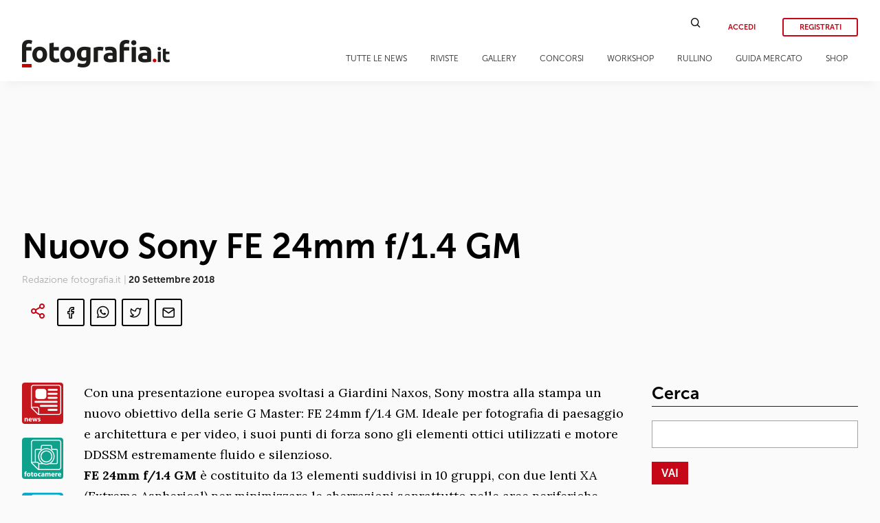

--- FILE ---
content_type: text/html; charset=UTF-8
request_url: https://www.fotografia.it/news/nuovo-sony-fe-24mm-f-1-4-gm/
body_size: 18816
content:
<!doctype html>
<html lang="it-IT" class="font-sans">
<head>
    <meta charset="UTF-8" />
    <meta name="viewport" content="width=device-width, initial-scale=1" />
    <link rel="profile" href="https://gmpg.org/xfn/11" />
    <link href="https://fonts.googleapis.com/css?family=Lora:400,400i,700,700i&display=swap" rel="stylesheet" />
    <link rel="shortcut icon" href="/favicon.png" />
    
<!-- This site is optimized with the Yoast SEO plugin v13.1 - https://yoast.com/wordpress/plugins/seo/ -->
<meta name="robots" content="max-snippet:-1, max-image-preview:large, max-video-preview:-1"/>
<link rel="canonical" href="https://www.fotografia.it/news/nuovo-sony-fe-24mm-f-1-4-gm/" />
<meta property="og:locale" content="it_IT" />
<meta property="og:type" content="article" />
<meta property="og:title" content="Nuovo Sony FE 24mm f/1.4 GM - Fotografia.it" />
<meta property="og:description" content="Con una presentazione europea svoltasi a Giardini Naxos, Sony mostra alla stampa un nuovo obiettivo della serie G Master: FE 24mm f/1.4 GM. Ideale per fotografia di paesaggio e architettura e per video, i suoi punti di forza sono gli elementi ottici utilizzati e motore DDSSM estremamente fluido e silenzioso. FE 24mm f/1.4 GM &egrave; &hellip;" />
<meta property="og:url" content="https://www.fotografia.it/news/nuovo-sony-fe-24mm-f-1-4-gm/" />
<meta property="og:site_name" content="Fotografia.it" />
<meta property="article:tag" content="E-Mount" />
<meta property="article:tag" content="Full Frame" />
<meta property="article:tag" content="G Master" />
<meta property="article:tag" content="Mirrorless" />
<meta property="article:tag" content="Obiettivi" />
<meta property="article:tag" content="Sony" />
<meta property="article:section" content="News" />
<meta property="article:published_time" content="2018-09-19T22:00:00+00:00" />
<meta property="article:modified_time" content="2020-01-22T17:22:47+00:00" />
<meta property="og:updated_time" content="2020-01-22T17:22:47+00:00" />
<meta name="twitter:card" content="summary_large_image" />
<meta name="twitter:description" content="Con una presentazione europea svoltasi a Giardini Naxos, Sony mostra alla stampa un nuovo obiettivo della serie G Master: FE 24mm f/1.4 GM. Ideale per fotografia di paesaggio e architettura e per video, i suoi punti di forza sono gli elementi ottici utilizzati e motore DDSSM estremamente fluido e silenzioso. FE 24mm f/1.4 GM &egrave; [&hellip;]" />
<meta name="twitter:title" content="Nuovo Sony FE 24mm f/1.4 GM - Fotografia.it" />
<script type='application/ld+json' class='yoast-schema-graph yoast-schema-graph--main'>{"@context":"https://schema.org","@graph":[{"@type":"WebSite","@id":"https://www.fotografia.it/#website","url":"https://www.fotografia.it/","name":"Fotografia.it","inLanguage":"it-IT","description":"Fotografia.it","potentialAction":{"@type":"SearchAction","target":"https://www.fotografia.it/?s={search_term_string}","query-input":"required name=search_term_string"}},{"@type":"WebPage","@id":"https://www.fotografia.it/news/nuovo-sony-fe-24mm-f-1-4-gm/#webpage","url":"https://www.fotografia.it/news/nuovo-sony-fe-24mm-f-1-4-gm/","name":"Nuovo Sony FE 24mm f/1.4 GM - Fotografia.it","isPartOf":{"@id":"https://www.fotografia.it/#website"},"inLanguage":"it-IT","datePublished":"2018-09-19T22:00:00+00:00","dateModified":"2020-01-22T17:22:47+00:00","author":{"@id":"https://www.fotografia.it/#/schema/person/e8ed19eda859deb77c60c019f9a16f6d"}},{"@type":["Person"],"@id":"https://www.fotografia.it/#/schema/person/e8ed19eda859deb77c60c019f9a16f6d","name":"Redazione fotografia.it","sameAs":[]}]}</script>
<!-- / Yoast SEO plugin. -->

<link rel='dns-prefetch' href='//code.jquery.com' />
<link rel='dns-prefetch' href='//use.fontawesome.com' />
<link rel='dns-prefetch' href='//s.w.org' />
<link rel="alternate" type="application/rss+xml" title="Fotografia.it &raquo; Nuovo Sony FE 24mm f/1.4 GM Feed dei commenti" href="https://www.fotografia.it/news/nuovo-sony-fe-24mm-f-1-4-gm/feed/" />
		<script type="text/javascript">
			window._wpemojiSettings = {"baseUrl":"https:\/\/s.w.org\/images\/core\/emoji\/12.0.0-1\/72x72\/","ext":".png","svgUrl":"https:\/\/s.w.org\/images\/core\/emoji\/12.0.0-1\/svg\/","svgExt":".svg","source":{"concatemoji":"https:\/\/www.fotografia.it\/wp-includes\/js\/wp-emoji-release.min.js?ver=5.2.23"}};
			!function(e,a,t){var n,r,o,i=a.createElement("canvas"),p=i.getContext&&i.getContext("2d");function s(e,t){var a=String.fromCharCode;p.clearRect(0,0,i.width,i.height),p.fillText(a.apply(this,e),0,0);e=i.toDataURL();return p.clearRect(0,0,i.width,i.height),p.fillText(a.apply(this,t),0,0),e===i.toDataURL()}function c(e){var t=a.createElement("script");t.src=e,t.defer=t.type="text/javascript",a.getElementsByTagName("head")[0].appendChild(t)}for(o=Array("flag","emoji"),t.supports={everything:!0,everythingExceptFlag:!0},r=0;r<o.length;r++)t.supports[o[r]]=function(e){if(!p||!p.fillText)return!1;switch(p.textBaseline="top",p.font="600 32px Arial",e){case"flag":return s([55356,56826,55356,56819],[55356,56826,8203,55356,56819])?!1:!s([55356,57332,56128,56423,56128,56418,56128,56421,56128,56430,56128,56423,56128,56447],[55356,57332,8203,56128,56423,8203,56128,56418,8203,56128,56421,8203,56128,56430,8203,56128,56423,8203,56128,56447]);case"emoji":return!s([55357,56424,55356,57342,8205,55358,56605,8205,55357,56424,55356,57340],[55357,56424,55356,57342,8203,55358,56605,8203,55357,56424,55356,57340])}return!1}(o[r]),t.supports.everything=t.supports.everything&&t.supports[o[r]],"flag"!==o[r]&&(t.supports.everythingExceptFlag=t.supports.everythingExceptFlag&&t.supports[o[r]]);t.supports.everythingExceptFlag=t.supports.everythingExceptFlag&&!t.supports.flag,t.DOMReady=!1,t.readyCallback=function(){t.DOMReady=!0},t.supports.everything||(n=function(){t.readyCallback()},a.addEventListener?(a.addEventListener("DOMContentLoaded",n,!1),e.addEventListener("load",n,!1)):(e.attachEvent("onload",n),a.attachEvent("onreadystatechange",function(){"complete"===a.readyState&&t.readyCallback()})),(n=t.source||{}).concatemoji?c(n.concatemoji):n.wpemoji&&n.twemoji&&(c(n.twemoji),c(n.wpemoji)))}(window,document,window._wpemojiSettings);
		</script>
		<style type="text/css">
img.wp-smiley,
img.emoji {
	display: inline !important;
	border: none !important;
	box-shadow: none !important;
	height: 1em !important;
	width: 1em !important;
	margin: 0 .07em !important;
	vertical-align: -0.1em !important;
	background: none !important;
	padding: 0 !important;
}
</style>
	<link rel='stylesheet' id='wp-block-library-css'  href='https://www.fotografia.it/wp-includes/css/dist/block-library/style.min.css?ver=5.2.23' type='text/css' media='all' />
<link rel='stylesheet' id='mpp_gutenberg-css'  href='https://www.fotografia.it/wp-content/plugins/metronet-profile-picture/dist/blocks.style.build.css?ver=2.3.2' type='text/css' media='all' />
<link rel='stylesheet' id='wordpress-file-upload-style-css'  href='https://www.fotografia.it/wp-content/plugins/wordpress-file-upload-pro/css/wordpress_file_upload_style_relaxed.css?ver=5.2.23' type='text/css' media='all' />
<link rel='stylesheet' id='wordpress-file-upload-style-safe-css'  href='https://www.fotografia.it/wp-content/plugins/wordpress-file-upload-pro/css/wordpress_file_upload_style_safe_relaxed.css?ver=5.2.23' type='text/css' media='all' />
<link rel='stylesheet' id='wordpress-file-upload-adminbar-style-css'  href='https://www.fotografia.it/wp-content/plugins/wordpress-file-upload-pro/css/wordpress_file_upload_adminbarstyle.css?ver=5.2.23' type='text/css' media='all' />
<link rel='stylesheet' id='jquery-ui-css-css'  href='https://www.fotografia.it/wp-content/plugins/wordpress-file-upload-pro/vendor/jquery/jquery-ui.min.css?ver=5.2.23' type='text/css' media='all' />
<link rel='stylesheet' id='jquery-ui-timepicker-addon-css-css'  href='https://www.fotografia.it/wp-content/plugins/wordpress-file-upload-pro/vendor/jquery/jquery-ui-timepicker-addon.min.css?ver=5.2.23' type='text/css' media='all' />
<link rel='stylesheet' id='jquery-ui-main-css'  href='https://code.jquery.com/ui/1.12.1/themes/base/jquery-ui.css?ver=1.12.1' type='text/css' media='all' />
<link rel='stylesheet' id='fotografia-style-main-css'  href='https://www.fotografia.it/wp-content/themes/fotografia/assets/css/main.css?ver=0.19' type='text/css' media='all' />
<link rel='stylesheet' id='fotografia-style-main-fedez-css'  href='https://www.fotografia.it/wp-content/themes/fotografia/assets/css/fede.css?ver=0.6' type='text/css' media='all' />
<link rel='stylesheet' id='fotografia-style-main-tablet-css'  href='https://www.fotografia.it/wp-content/themes/fotografia/assets/css/main_tablet.css?ver=0.5' type='text/css' media='all and (max-width: 1024px)' />
<link rel='stylesheet' id='fotografia-style-main-mobile-css'  href='https://www.fotografia.it/wp-content/themes/fotografia/assets/css/main_mobile.css?ver=0.9' type='text/css' media='all and (max-width: 768px)' />
<link rel='stylesheet' id='fotografia-style-fontawesome-css'  href='https://use.fontawesome.com/releases/v5.15.4/css/all.css?ver=5.15.4' type='text/css' media='all' />
<link rel='stylesheet' id='fotografia-style-justifiedgallery-css'  href='https://www.fotografia.it/wp-content/themes/fotografia/assets/js/justifiedGallery.min.css?ver=0.2' type='text/css' media='all' />
<link rel='stylesheet' id='fotografia-style-fotorama-css'  href='https://www.fotografia.it/wp-content/themes/fotografia/assets/libs/fotorama/fotorama.css?ver=0.2' type='text/css' media='all' />
<link rel='stylesheet' id='fotografia-style-photoswipe-css'  href='https://www.fotografia.it/wp-content/themes/fotografia/assets/libs/photoswipe/photoswipe.css?ver=0.1' type='text/css' media='all' />
<link rel='stylesheet' id='fotografia-style-photoswipe-skin-css'  href='https://www.fotografia.it/wp-content/themes/fotografia/assets/libs/photoswipe/skin-fotografia/skin.css?ver=0.1' type='text/css' media='all' />
<link rel='stylesheet' id='fotografia-style-datepicker-css'  href='https://www.fotografia.it/wp-content/themes/fotografia/assets/libs/datepicker/css/datepicker.min.css?ver=0.1' type='text/css' media='all' />
<link rel='stylesheet' id='fotografia-style-rullino-css'  href='https://www.fotografia.it/wp-content/themes/fotografia/assets/css/rullino.css?ver=0.1' type='text/css' media='all' />
<!--[if lt IE 8]>
<script type='text/javascript' src='https://www.fotografia.it/wp-includes/js/json2.min.js?ver=2015-05-03'></script>
<![endif]-->
<script type='text/javascript' src='https://www.fotografia.it/wp-content/plugins/wordpress-file-upload-pro/js/wordpress_file_upload_functions.js?ver=5.2.23'></script>
<script type='text/javascript' src='https://code.jquery.com/jquery-3.4.1.min.js?ver=3.4.1'></script>
<script type='text/javascript'>
/* <![CDATA[ */
var fitVars = {"ajaxUrl":"https:\/\/www.fotografia.it\/wp-admin\/admin-ajax.php","postid":"","rullino_maxfoto":"24"};
/* ]]> */
</script>
<script type='text/javascript' src='https://www.fotografia.it/wp-content/themes/fotografia/assets/js/fotografia.js?ver=0.8'></script>
<script type='text/javascript' src='https://www.fotografia.it/wp-content/themes/fotografia/assets/js/jquery.justifiedGallery.min.js?ver=0.1'></script>
<script type='text/javascript' src='https://www.fotografia.it/wp-content/themes/fotografia/assets/libs/fotorama/fotorama.js?ver=0.1'></script>
<script type='text/javascript' src='https://www.fotografia.it/wp-content/themes/fotografia/assets/libs/photoswipe/photoswipe.min.js?ver=0.1'></script>
<script type='text/javascript' src='https://www.fotografia.it/wp-content/themes/fotografia/assets/libs/photoswipe/photoswipe-ui-default.min.js?ver=0.1'></script>
<script type='text/javascript' src='https://www.fotografia.it/wp-content/themes/fotografia/assets/libs/datepicker/js/datepicker.min.js?ver=0.1'></script>
<script type='text/javascript' src='https://www.fotografia.it/wp-content/themes/fotografia/assets/libs/datepicker/js/i18n/datepicker.it.js?ver=0.1'></script>
<link rel='https://api.w.org/' href='https://www.fotografia.it/wp-json/' />
<link rel="EditURI" type="application/rsd+xml" title="RSD" href="https://www.fotografia.it/xmlrpc.php?rsd" />
<link rel="wlwmanifest" type="application/wlwmanifest+xml" href="https://www.fotografia.it/wp-includes/wlwmanifest.xml" /> 
<meta name="generator" content="WordPress 5.2.23" />
<link rel='shortlink' href='https://www.fotografia.it/?p=14950' />
<link rel="alternate" type="application/json+oembed" href="https://www.fotografia.it/wp-json/oembed/1.0/embed?url=https%3A%2F%2Fwww.fotografia.it%2Fnews%2Fnuovo-sony-fe-24mm-f-1-4-gm%2F" />
<link rel="alternate" type="text/xml+oembed" href="https://www.fotografia.it/wp-json/oembed/1.0/embed?url=https%3A%2F%2Fwww.fotografia.it%2Fnews%2Fnuovo-sony-fe-24mm-f-1-4-gm%2F&#038;format=xml" />
<meta property="og:url" content="https://www.fotografia.it/news/nuovo-sony-fe-24mm-f-1-4-gm/"/>
<meta property="og:type" content="article"/>
<meta property="og:title" content="Nuovo Sony FE 24mm f/1.4 GM"/>
<meta property="og:description" content="Con una presentazione europea svoltasi a Giardini Naxos, Sony mostra alla stampa un nuovo obiettivo della serie G Master: FE 24mm f/1.4 GM. Ideale per fotografia di paesaggio e architettura e per video, i suoi punti di forza sono gli elementi ottici utilizzati e motore DDSSM estremamente fluido e silenzioso. FE 24mm f/1.4 GM &egrave; [&hellip;]"/>
<meta property="og:image" content="/gestore/z-content/imported/news/21428_NewsImmagine_6644_Immagine___Source.jpg"/>
<link rel="icon" href="https://www.fotografia.it/wp-content/uploads/2020/05/logo-fit-mini-48x48.png" sizes="32x32" />
<link rel="icon" href="https://www.fotografia.it/wp-content/uploads/2020/05/logo-fit-mini.png" sizes="192x192" />
<link rel="apple-touch-icon-precomposed" href="https://www.fotografia.it/wp-content/uploads/2020/05/logo-fit-mini.png" />
<meta name="msapplication-TileImage" content="https://www.fotografia.it/wp-content/uploads/2020/05/logo-fit-mini.png" />

    <!-- Global site tag (gtag.js) - Google Analytics -->
    <script async src="https://www.googletagmanager.com/gtag/js?id=UA-16362479-1"></script>
    <script>
      window.dataLayer = window.dataLayer || [];
      function gtag(){dataLayer.push(arguments);}
      gtag('js', new Date());

      gtag('config', 'UA-16362479-1');
    </script>
    <title>Nuovo Sony FE 24mm f/1.4 GM - Fotografia.it</title>
</head>
<body class="post-template-default single single-post postid-14950 single-format-standard wp-embed-responsive">
<div id="mobile-mm-wrapper"><div id="mm-overlay"></div><div id="mobile-menu-container"><div id="mm-fotocamere" class="level0"><div class="mm-menu-title">Fotocamere</i></div><div class="mm-menu-subwrapper"><div class="mm-menu-item level1">Articoli<i class="menu-angle fas fa-angle-right"></i></div><div class="mm-menu-subwrapper"><div class="mm-menu-item level2">Reflex<i class="menu-angle fas fa-angle-right"></i></div><div class="mm-menu-subwrapper"><a href="/category/articoli/fotocamere/reflex?premium=1" class="mm-menu-item level3">Articoli premium<i class="menu-angle fas fa-angle-right"></i></a><a href="/category/articoli/fotocamere/reflex" class="mm-menu-item level3">Tutti gli articoli<i class="menu-angle fas fa-angle-right"></i></a></div><div class="mm-menu-item level2">Mirrorless<i class="menu-angle fas fa-angle-right"></i></div><div class="mm-menu-subwrapper"><a href="/category/articoli/fotocamere/mirrorless?premium=1" class="mm-menu-item level3">Articoli premium<i class="menu-angle fas fa-angle-right"></i></a><a href="/category/articoli/fotocamere/mirrorless" class="mm-menu-item level3">Tutti gli articoli<i class="menu-angle fas fa-angle-right"></i></a></div><div class="mm-menu-item level2">Compatte<i class="menu-angle fas fa-angle-right"></i></div><div class="mm-menu-subwrapper"><a href="/category/articoli/fotocamere/compatte?premium=1" class="mm-menu-item level3">Articoli premium<i class="menu-angle fas fa-angle-right"></i></a><a href="/category/articoli/fotocamere/compatte" class="mm-menu-item level3">Tutti gli articoli<i class="menu-angle fas fa-angle-right"></i></a></div><div class="mm-menu-item level2">Smartphone<i class="menu-angle fas fa-angle-right"></i></div><div class="mm-menu-subwrapper"><a href="/category/articoli/fotocamere/smartphone?premium=1" class="mm-menu-item level3">Articoli premium<i class="menu-angle fas fa-angle-right"></i></a><a href="/category/articoli/fotocamere/smartphone" class="mm-menu-item level3">Tutti gli articoli<i class="menu-angle fas fa-angle-right"></i></a></div></div></div><div class="mm-menu-item level1">Ultimi articoli<i class="menu-angle fas fa-angle-right"></i></div><div class="mm-menu-subwrapper latest-news"><a class="article-preview" href="https://www.fotografia.it/articoli/fotocamere/fotocamere-sotto-i-900-euro-una-la-qualita-e-possibile/"><div class="thumbnail"></div><div class="title">Fotocamere sotto i 900 euro: una scelta di qualità è possibile</div></a><a class="article-preview" href="https://www.fotografia.it/articoli/fotocamere/smartphone/vivo-x300-pro-lab-test-recensione/"><div class="thumbnail"><img width="150" height="113" src="https://www.fotografia.it/wp-content/uploads/2025/12/fotopuntoit_vivo_x300-pro_prova_3-300x225.jpg" class="attachment-150x0 size-150x0 wp-post-image" alt="fotopuntoit_vivo_x300-pro_prova_3" srcset="https://www.fotografia.it/wp-content/uploads/2025/12/fotopuntoit_vivo_x300-pro_prova_3-300x225.jpg 300w, https://www.fotografia.it/wp-content/uploads/2025/12/fotopuntoit_vivo_x300-pro_prova_3-768x576.jpg 768w, https://www.fotografia.it/wp-content/uploads/2025/12/fotopuntoit_vivo_x300-pro_prova_3-1024x768.jpg 1024w, https://www.fotografia.it/wp-content/uploads/2025/12/fotopuntoit_vivo_x300-pro_prova_3.jpg 1600w" sizes="(max-width: 150px) 100vw, 150px" /></div><div class="title">vivo X300 Pro, design ottico APO e triplo chip ISP</div></a><a class="article-preview" href="https://www.fotografia.it/articoli/fotocamere/mirrorless/sony-a7-v-prova-sul-campo-anteprima/"><div class="thumbnail"><img width="150" height="100" src="https://www.fotografia.it/wp-content/uploads/2025/11/fotopuntoit_sony_a7-v_prova_4-300x200.jpg" class="attachment-150x0 size-150x0 wp-post-image" alt="fotopuntoit_sony_a7-v_prova_4" srcset="https://www.fotografia.it/wp-content/uploads/2025/11/fotopuntoit_sony_a7-v_prova_4-300x200.jpg 300w, https://www.fotografia.it/wp-content/uploads/2025/11/fotopuntoit_sony_a7-v_prova_4-768x512.jpg 768w, https://www.fotografia.it/wp-content/uploads/2025/11/fotopuntoit_sony_a7-v_prova_4-1024x683.jpg 1024w, https://www.fotografia.it/wp-content/uploads/2025/11/fotopuntoit_sony_a7-v_prova_4.jpg 1600w" sizes="(max-width: 150px) 100vw, 150px" /></div><div class="title">Anteprima: Sony A7 V, è lei quella giusta?</div></a></div><div class="mm-menu-item level1">Gallery<i class="menu-angle fas fa-angle-right"></i></div><div class="mm-menu-subwrapper latest-gallery"><a class="gallery-preview" href="https://www.fotografia.it/gallery/sony-fe-28-70mm-f2-gm/"><div class="thumbnail"><img width="150" height="100" src="https://www.fotografia.it/wp-content/uploads/2024/11/fotopuntoit_sony_28-70-gm_1-300x200.jpg" class="attachment-150x0 size-150x0 wp-post-image" alt="fotopuntoit_sony_28-70-gm_1" srcset="https://www.fotografia.it/wp-content/uploads/2024/11/fotopuntoit_sony_28-70-gm_1-300x200.jpg 300w, https://www.fotografia.it/wp-content/uploads/2024/11/fotopuntoit_sony_28-70-gm_1-768x512.jpg 768w, https://www.fotografia.it/wp-content/uploads/2024/11/fotopuntoit_sony_28-70-gm_1.jpg 1000w" sizes="(max-width: 150px) 100vw, 150px" /></div><div class="title">Sony FE 28-70mm F2 GM</div><div class=\"gotogallery\">GUARDA LA GALLERY &gt;</div></a><a class="gallery-preview" href="https://www.fotografia.it/gallery/olympus-m-zuiko-digital-ed-8-25mm-f4-pro/"><div class="thumbnail"><img width="150" height="113" src="https://www.fotografia.it/wp-content/uploads/2021/06/MZuiko-8-25mm_3-300x225.jpeg" class="attachment-150x0 size-150x0 wp-post-image" alt="MZuiko-8-25mm_3" srcset="https://www.fotografia.it/wp-content/uploads/2021/06/MZuiko-8-25mm_3-300x225.jpeg 300w, https://www.fotografia.it/wp-content/uploads/2021/06/MZuiko-8-25mm_3-768x576.jpeg 768w, https://www.fotografia.it/wp-content/uploads/2021/06/MZuiko-8-25mm_3.jpeg 800w" sizes="(max-width: 150px) 100vw, 150px" /></div><div class="title">Olympus M.Zuiko Digital ED 8-25mm F4 Pro</div><div class=\"gotogallery\">GUARDA LA GALLERY &gt;</div></a></div></div><div id="mm-obiettivi" class="level0"><div class="mm-menu-title">Obiettivi</i></div><div class="mm-menu-subwrapper"><div class="mm-menu-item level1">Articoli<i class="menu-angle fas fa-angle-right"></i></div><div class="mm-menu-subwrapper"><div class="mm-menu-item level2">Reflex<i class="menu-angle fas fa-angle-right"></i></div><div class="mm-menu-subwrapper"><a href="/category/articoli/obiettivi/reflex?premium=1" class="mm-menu-item level3">Articoli premium<i class="menu-angle fas fa-angle-right"></i></a><a href="/category/articoli/obiettivi/reflex" class="mm-menu-item level3">Tutti gli articoli<i class="menu-angle fas fa-angle-right"></i></a></div><div class="mm-menu-item level2">Mirrorless<i class="menu-angle fas fa-angle-right"></i></div><div class="mm-menu-subwrapper"><a href="/category/articoli/obiettivi/mirrorless?premium=1" class="mm-menu-item level3">Articoli premium<i class="menu-angle fas fa-angle-right"></i></a><a href="/category/articoli/obiettivi/mirrorless" class="mm-menu-item level3">Tutti gli articoli<i class="menu-angle fas fa-angle-right"></i></a></div><div class="mm-menu-item level2">Medio formato<i class="menu-angle fas fa-angle-right"></i></div><div class="mm-menu-subwrapper"><a href="/category/articoli/obiettivi/compatte?premium=1" class="mm-menu-item level3">Articoli premium<i class="menu-angle fas fa-angle-right"></i></a><a href="/category/articoli/obiettivi/compatte" class="mm-menu-item level3">Tutti gli articoli<i class="menu-angle fas fa-angle-right"></i></a></div></div></div><div class="mm-menu-item level1">Ultimi articoli<i class="menu-angle fas fa-angle-right"></i></div><div class="mm-menu-subwrapper latest-news"><a class="article-preview" href="https://www.fotografia.it/articoli/obiettivi/mirrorless-2/sigma-17-40mm-f1-8-dc-art-tre-in-uno/"><div class="thumbnail"><img width="150" height="100" src="https://www.fotografia.it/wp-content/uploads/2026/01/fotopuntoit_sigma_17-40_prova_09-300x200.jpg" class="attachment-150x0 size-150x0 wp-post-image" alt="fotopuntoit_sigma_17-40_prova_09" srcset="https://www.fotografia.it/wp-content/uploads/2026/01/fotopuntoit_sigma_17-40_prova_09-300x200.jpg 300w, https://www.fotografia.it/wp-content/uploads/2026/01/fotopuntoit_sigma_17-40_prova_09-768x512.jpg 768w, https://www.fotografia.it/wp-content/uploads/2026/01/fotopuntoit_sigma_17-40_prova_09-1024x683.jpg 1024w, https://www.fotografia.it/wp-content/uploads/2026/01/fotopuntoit_sigma_17-40_prova_09.jpg 1600w" sizes="(max-width: 150px) 100vw, 150px" /></div><div class="title">Sigma 17-40mm F1.8 DC Art: tre in uno</div></a><a class="article-preview" href="https://www.fotografia.it/articoli/obiettivi/mirrorless-2/sony-fe-50-150mm-f2-gm-prova-sul-campo/"><div class="thumbnail"><img width="150" height="100" src="https://www.fotografia.it/wp-content/uploads/2025/06/fotopuntoit_sony_fe-50150-gm_prova_3-300x200.jpg" class="attachment-150x0 size-150x0 wp-post-image" alt="fotopuntoit_sony_fe-50150-gm_prova_3" srcset="https://www.fotografia.it/wp-content/uploads/2025/06/fotopuntoit_sony_fe-50150-gm_prova_3-300x200.jpg 300w, https://www.fotografia.it/wp-content/uploads/2025/06/fotopuntoit_sony_fe-50150-gm_prova_3-768x512.jpg 768w, https://www.fotografia.it/wp-content/uploads/2025/06/fotopuntoit_sony_fe-50150-gm_prova_3-1024x683.jpg 1024w, https://www.fotografia.it/wp-content/uploads/2025/06/fotopuntoit_sony_fe-50150-gm_prova_3.jpg 1600w" sizes="(max-width: 150px) 100vw, 150px" /></div><div class="title">Sony FE 50-150mm F2 GM: un obiettivo per domarli</div></a><a class="article-preview" href="https://www.fotografia.it/articoli/obiettivi/mirrorless-2/sony-fe-16mm-f1-8-g-anteprima-prova-sul-campo/"><div class="thumbnail"><img width="150" height="100" src="https://www.fotografia.it/wp-content/uploads/2025/02/fotopuntoit_sony_sel16f18g_prova_4-300x200.jpg" class="attachment-150x0 size-150x0 wp-post-image" alt="fotopuntoit_sony_sel16f18g_prova_4" srcset="https://www.fotografia.it/wp-content/uploads/2025/02/fotopuntoit_sony_sel16f18g_prova_4-300x200.jpg 300w, https://www.fotografia.it/wp-content/uploads/2025/02/fotopuntoit_sony_sel16f18g_prova_4-768x512.jpg 768w, https://www.fotografia.it/wp-content/uploads/2025/02/fotopuntoit_sony_sel16f18g_prova_4-1024x683.jpg 1024w, https://www.fotografia.it/wp-content/uploads/2025/02/fotopuntoit_sony_sel16f18g_prova_4.jpg 1600w" sizes="(max-width: 150px) 100vw, 150px" /></div><div class="title">Nuovo Sony FE 16mm F1.8 G, la giusta via di mezzo</div></a></div><div class="mm-menu-item level1">Gallery<i class="menu-angle fas fa-angle-right"></i></div><div class="mm-menu-subwrapper latest-gallery"><a class="gallery-preview" href="https://www.fotografia.it/gallery/nikon-d6-con-af-s-nikkor-120-300mm-f-2-8e-fl-ed-sr-vr-scatti-sul-campo/"><div class="thumbnail"></div><div class="title">Nikon D6 con AF-S NIKKOR 120-300mm f/2.8E FL ED SR VR &#8211; Scatti sul campo</div><div class=\"gotogallery\">GUARDA LA GALLERY &gt;</div></a><a class="gallery-preview" href="https://www.fotografia.it/gallery/fujifilm-instax-mini-40/"><div class="thumbnail"><img width="150" height="113" src="https://www.fotografia.it/wp-content/uploads/2021/04/fujifilm-instax-mini40_4-300x225.jpg" class="attachment-150x0 size-150x0 wp-post-image" alt="fujifilm-instax-mini40_4" srcset="https://www.fotografia.it/wp-content/uploads/2021/04/fujifilm-instax-mini40_4-300x225.jpg 300w, https://www.fotografia.it/wp-content/uploads/2021/04/fujifilm-instax-mini40_4-768x576.jpg 768w, https://www.fotografia.it/wp-content/uploads/2021/04/fujifilm-instax-mini40_4.jpg 800w" sizes="(max-width: 150px) 100vw, 150px" /></div><div class="title">Fujifilm Instax Mini 40</div><div class=\"gotogallery\">GUARDA LA GALLERY &gt;</div></a></div></div><div id="mm-interviste" class="level0"><div class="mm-menu-title">Interviste</i></div><div class="mm-menu-subwrapper"><div class="mm-menu-item level1">Articoli<i class="menu-angle fas fa-angle-right"></i></div><div class="mm-menu-subwrapper"><a class="mm-menu-item level2" href="/category/articoli/autori/architettura">Architettura<i class="menu-angle fas fa-angle-right"></i></a><a class="mm-menu-item level2" href="/category/articoli/autori/cerimonia">Cerimonia<i class="menu-angle fas fa-angle-right"></i></a><a class="mm-menu-item level2" href="/category/articoli/autori/natura-macro">Natura &amp; Macro<i class="menu-angle fas fa-angle-right"></i></a><a class="mm-menu-item level2" href="/category/articoli/autori/nudo">Nudo<i class="menu-angle fas fa-angle-right"></i></a><a class="mm-menu-item level2" href="/category/articoli/autori/paesaggio">Paesaggio<i class="menu-angle fas fa-angle-right"></i></a><a class="mm-menu-item level2" href="/category/articoli/autori/reportagestreet">Reportage &amp; Street<i class="menu-angle fas fa-angle-right"></i></a><a class="mm-menu-item level2" href="/category/articoli/autori/ritratto">Ritratto<i class="menu-angle fas fa-angle-right"></i></a><a class="mm-menu-item level2" href="/category/articoli/autori/sport">Sport<i class="menu-angle fas fa-angle-right"></i></a><a class="mm-menu-item level2" href="/category/articoli/autori/still-life">Still Life<i class="menu-angle fas fa-angle-right"></i></a><a class="mm-menu-item level2" href="/category/articoli/autori/viaggio">Viaggio<i class="menu-angle fas fa-angle-right"></i></a></div></div><div class="mm-menu-item level1">Ultime interviste<i class="menu-angle fas fa-angle-right"></i></div><div class="mm-menu-subwrapper latest-news"><a class="article-preview" href="https://www.fotografia.it/articoli/autori/ritratto/david-corio-un-grande-interprete-della-scena-musicale/"><div class="thumbnail"><img width="150" height="225" src="https://www.fotografia.it/wp-content/uploads/2025/12/PROGRESSO-FOTOGRAFICO-78-MUSICA_CORIO_Nina-Simone-01_resize-200x300.jpg" class="attachment-150x0 size-150x0 wp-post-image" alt="Nina Simone" srcset="https://www.fotografia.it/wp-content/uploads/2025/12/PROGRESSO-FOTOGRAFICO-78-MUSICA_CORIO_Nina-Simone-01_resize-200x300.jpg 200w, https://www.fotografia.it/wp-content/uploads/2025/12/PROGRESSO-FOTOGRAFICO-78-MUSICA_CORIO_Nina-Simone-01_resize.jpg 534w" sizes="(max-width: 150px) 100vw, 150px" /></div><div class="title">David Corio: un grande interprete della scena musicale</div><div class="category"><span class="post-category">Ritratto</span></div></a><a class="article-preview" href="https://www.fotografia.it/articoli/autori/reportagestreet/gianni-berengo-gardin-il-ballo-delle-debuttanti/"><div class="thumbnail"><img width="150" height="102" src="https://www.fotografia.it/wp-content/uploads/2025/08/1_resize-300x203.jpg" class="attachment-150x0 size-150x0 wp-post-image" alt="Milano, anni &#039;80 - Ballo delle debuttanti. Milano, anni &#039;80 - Ballo delle debuttanti, Gianni Berengo Gardin" srcset="https://www.fotografia.it/wp-content/uploads/2025/08/1_resize-300x203.jpg 300w, https://www.fotografia.it/wp-content/uploads/2025/08/1_resize-768x520.jpg 768w, https://www.fotografia.it/wp-content/uploads/2025/08/1_resize.jpg 1000w" sizes="(max-width: 150px) 100vw, 150px" /></div><div class="title">Gianni Berengo Gardin: il ballo delle debuttanti</div><div class="category"><span class="post-category">Reportage&amp;Street</span></div></a><a class="article-preview" href="https://www.fotografia.it/articoli/autori/ritratto/sophia-loren-il-mito-della-bellezza-disegnato-con-la-luce/"><div class="thumbnail"></div><div class="title">Sophia Loren: il mito della bellezza disegnato con la luce</div><div class="category"><span class="post-category">Ritratto</span></div></a><a class="article-preview" href="https://www.fotografia.it/articoli/autori/paesaggio/moods-of-the-sea-una-coinvolgente-galleria-virtuale/"><div class="thumbnail"><img width="150" height="100" src="https://www.fotografia.it/wp-content/uploads/2025/11/02_SEBASTIAN-COPELAND-300x200.jpg" class="attachment-150x0 size-150x0 wp-post-image" alt="Sebastian Copeland. The Big Melt. Greenland, 2023" srcset="https://www.fotografia.it/wp-content/uploads/2025/11/02_SEBASTIAN-COPELAND-300x200.jpg 300w, https://www.fotografia.it/wp-content/uploads/2025/11/02_SEBASTIAN-COPELAND-768x512.jpg 768w, https://www.fotografia.it/wp-content/uploads/2025/11/02_SEBASTIAN-COPELAND-1024x683.jpg 1024w, https://www.fotografia.it/wp-content/uploads/2025/11/02_SEBASTIAN-COPELAND.jpg 1200w" sizes="(max-width: 150px) 100vw, 150px" /></div><div class="title">Moods of the Sea: una coinvolgente galleria virtuale</div><div class="category"><span class="post-category">Paesaggio</span></div></a></div></div><div id="mm-analogico" class="level0"><div class="mm-menu-title">Analogico</i></div><div class="mm-menu-subwrapper"><div class="mm-menu-item level1">Articoli<i class="menu-angle fas fa-angle-right"></i></div><div class="mm-menu-subwrapper"><div class="mm-menu-item level2">Attrezzature<i class="menu-angle fas fa-angle-right"></i></div><div class="mm-menu-subwrapper"><a href="/category/articoli/pellicola/attrezzature?premium=1" class="mm-menu-item level3">Articoli premium<i class="menu-angle fas fa-angle-right"></i></a><a href="/category/articoli/pellicola/attrezzature" class="mm-menu-item level3">Tutti gli articoli<i class="menu-angle fas fa-angle-right"></i></a></div><div class="mm-menu-item level2">Camera oscura<i class="menu-angle fas fa-angle-right"></i></div><div class="mm-menu-subwrapper"><a href="/category/articoli/pellicola/camera-oscura?premium=1" class="mm-menu-item level3">Articoli premium<i class="menu-angle fas fa-angle-right"></i></a><a href="/category/articoli/pellicola/camera-oscura" class="mm-menu-item level3">Tutti gli articoli<i class="menu-angle fas fa-angle-right"></i></a></div><div class="mm-menu-item level2">Collezionismo<i class="menu-angle fas fa-angle-right"></i></div><div class="mm-menu-subwrapper"><a href="/category/articoli/pellicola/collezionismo?premium=1" class="mm-menu-item level3">Articoli premium<i class="menu-angle fas fa-angle-right"></i></a><a href="/category/articoli/pellicola/collezionismo" class="mm-menu-item level3">Tutti gli articoli<i class="menu-angle fas fa-angle-right"></i></a></div><div class="mm-menu-item level2">Storia<i class="menu-angle fas fa-angle-right"></i></div><div class="mm-menu-subwrapper"><a href="/category/articoli/pellicola/storia?premium=1" class="mm-menu-item level3">Articoli premium<i class="menu-angle fas fa-angle-right"></i></a><a href="/category/articoli/pellicola/storia" class="mm-menu-item level3">Tutti gli articoli<i class="menu-angle fas fa-angle-right"></i></a></div><div class="mm-menu-item level2">Tecniche alternative<i class="menu-angle fas fa-angle-right"></i></div><div class="mm-menu-subwrapper"><a href="/category/articoli/pellicola/tecniche-alternative?premium=1" class="mm-menu-item level3">Articoli premium<i class="menu-angle fas fa-angle-right"></i></a><a href="/category/articoli/pellicola/tecniche-alternative" class="mm-menu-item level3">Tutti gli articoli<i class="menu-angle fas fa-angle-right"></i></a></div></div></div><div class="mm-menu-item level1">Ultimi articoli<i class="menu-angle fas fa-angle-right"></i></div><div class="mm-menu-subwrapper latest-news"><a class="article-preview" href="https://www.fotografia.it/articoli/pellicola/collezionismo/viaggio-attraverso-le-aste-internazionali-di-fotocamere-e-stampe-fine-art/"><div class="thumbnail"></div><div class="title">Viaggio attraverso le aste internazionali di fotocamere e stampe Fine Art</div></a><a class="article-preview" href="https://www.fotografia.it/articoli/pellicola/leica-presenta-la-sua-pellicola-monopan-50/"><div class="thumbnail"><img width="150" height="106" src="https://www.fotografia.it/wp-content/uploads/2025/08/LeicaMONOPAN50_LeicaM3Collapsible50mm-41_resize-300x211.jpg" class="attachment-150x0 size-150x0 wp-post-image" alt="Leica M3, 50mm collassabile" srcset="https://www.fotografia.it/wp-content/uploads/2025/08/LeicaMONOPAN50_LeicaM3Collapsible50mm-41_resize-300x211.jpg 300w, https://www.fotografia.it/wp-content/uploads/2025/08/LeicaMONOPAN50_LeicaM3Collapsible50mm-41_resize-768x539.jpg 768w, https://www.fotografia.it/wp-content/uploads/2025/08/LeicaMONOPAN50_LeicaM3Collapsible50mm-41_resize.jpg 1000w" sizes="(max-width: 150px) 100vw, 150px" /></div><div class="title">Leica presenta la “sua” pellicola: Monopan 50</div></a><a class="article-preview" href="https://www.fotografia.it/articoli/pellicola/collezionismo/il-mercato-del-collezionismo-in-italia/"><div class="thumbnail"><img width="150" height="97" src="https://www.fotografia.it/wp-content/uploads/2025/04/02_nikon-300x193.jpg" class="attachment-150x0 size-150x0 wp-post-image" alt="" srcset="https://www.fotografia.it/wp-content/uploads/2025/04/02_nikon-300x193.jpg 300w, https://www.fotografia.it/wp-content/uploads/2025/04/02_nikon-768x494.jpg 768w, https://www.fotografia.it/wp-content/uploads/2025/04/02_nikon-1024x659.jpg 1024w, https://www.fotografia.it/wp-content/uploads/2025/04/02_nikon.jpg 1600w" sizes="(max-width: 150px) 100vw, 150px" /></div><div class="title">Sguardo sul mercato del collezionismo in Italia</div></a><a class="article-preview" href="https://www.fotografia.it/articoli/pellicola/collezionismo/aste-una-leica-mp2-da-oltre-un-milione-di-euro/"><div class="thumbnail"><img width="150" height="100" src="https://www.fotografia.it/wp-content/uploads/2024/07/fotopuntoit_00_A01-LOTTO-108-4-1_resize-300x200.jpg" class="attachment-150x0 size-150x0 wp-post-image" alt="Leica Auction 2024" srcset="https://www.fotografia.it/wp-content/uploads/2024/07/fotopuntoit_00_A01-LOTTO-108-4-1_resize-300x200.jpg 300w, https://www.fotografia.it/wp-content/uploads/2024/07/fotopuntoit_00_A01-LOTTO-108-4-1_resize-768x512.jpg 768w, https://www.fotografia.it/wp-content/uploads/2024/07/fotopuntoit_00_A01-LOTTO-108-4-1_resize.jpg 800w" sizes="(max-width: 150px) 100vw, 150px" /></div><div class="title">Aste: una Leica MP2 da oltre un milione di euro</div></a></div></div><div id="mm-pratica" class="level0"><div class="mm-menu-title">Pratica</i></div><div class="mm-menu-subwrapper"><div class="mm-menu-item level1">Articoli<i class="menu-angle fas fa-angle-right"></i></div><div class="mm-menu-subwrapper"><div class="mm-menu-item level2">Accessori<i class="menu-angle fas fa-angle-right"></i></div><div class="mm-menu-subwrapper"><a href="/category/articoli/pratica/accessori?premium=1" class="mm-menu-item level3">Articoli premium<i class="menu-angle fas fa-angle-right"></i></a><a href="/category/articoli/pratica/accessori" class="mm-menu-item level3">Tutti gli articoli<i class="menu-angle fas fa-angle-right"></i></a></div><div class="mm-menu-item level2">Guida Immagine<i class="menu-angle fas fa-angle-right"></i></div><div class="mm-menu-subwrapper"><a href="/category/articoli/pratica/guida-immagine?premium=1" class="mm-menu-item level3">Articoli premium<i class="menu-angle fas fa-angle-right"></i></a><a href="/category/articoli/pratica/guida-immagine" class="mm-menu-item level3">Tutti gli articoli<i class="menu-angle fas fa-angle-right"></i></a></div><div class="mm-menu-item level2">Hardware<i class="menu-angle fas fa-angle-right"></i></div><div class="mm-menu-subwrapper"><a href="/category/articoli/pratica/hardware?premium=1" class="mm-menu-item level3">Articoli premium<i class="menu-angle fas fa-angle-right"></i></a><a href="/category/articoli/pratica/hardware" class="mm-menu-item level3">Tutti gli articoli<i class="menu-angle fas fa-angle-right"></i></a></div><div class="mm-menu-item level2">Software<i class="menu-angle fas fa-angle-right"></i></div><div class="mm-menu-subwrapper"><a href="/category/articoli/pratica/software?premium=1" class="mm-menu-item level3">Articoli premium<i class="menu-angle fas fa-angle-right"></i></a><a href="/category/articoli/pratica/software" class="mm-menu-item level3">Tutti gli articoli<i class="menu-angle fas fa-angle-right"></i></a></div><div class="mm-menu-item level2">Tutorial<i class="menu-angle fas fa-angle-right"></i></div><div class="mm-menu-subwrapper"><a href="/category/articoli/pratica/tutorial?premium=1" class="mm-menu-item level3">Articoli premium<i class="menu-angle fas fa-angle-right"></i></a><a href="/category/articoli/pratica/tutorial" class="mm-menu-item level3">Tutti gli articoli<i class="menu-angle fas fa-angle-right"></i></a></div></div></div><div class="mm-menu-item level1">Ultimi articoli<i class="menu-angle fas fa-angle-right"></i></div><div class="mm-menu-subwrapper latest-news"><a class="article-preview" href="https://www.fotografia.it/articoli/pratica/accessori/xplorer-kit-pro-prova-sul-campo/"><div class="thumbnail"><img width="150" height="113" src="https://www.fotografia.it/wp-content/uploads/2026/01/fotopuntoit_insta360_ace-pro-2_xplorer-kit-pro_prova_17-300x225.jpg" class="attachment-150x0 size-150x0 wp-post-image" alt="fotopuntoit_insta360_ace-pro-2_xplorer-kit-pro_prova_17" srcset="https://www.fotografia.it/wp-content/uploads/2026/01/fotopuntoit_insta360_ace-pro-2_xplorer-kit-pro_prova_17-300x225.jpg 300w, https://www.fotografia.it/wp-content/uploads/2026/01/fotopuntoit_insta360_ace-pro-2_xplorer-kit-pro_prova_17-768x576.jpg 768w, https://www.fotografia.it/wp-content/uploads/2026/01/fotopuntoit_insta360_ace-pro-2_xplorer-kit-pro_prova_17-1024x768.jpg 1024w, https://www.fotografia.it/wp-content/uploads/2026/01/fotopuntoit_insta360_ace-pro-2_xplorer-kit-pro_prova_17.jpg 1600w" sizes="(max-width: 150px) 100vw, 150px" /></div><div class="title">insta360 Ace Pro 2: da action cam a fotocamera da street grazie al nuovo Xplorer Kit Pro</div></a><a class="article-preview" href="https://www.fotografia.it/articoli/pratica/accessori/insta360-flow-2-pro-il-coltellino-svizzero-per-creator/"><div class="thumbnail"><img width="150" height="100" src="https://www.fotografia.it/wp-content/uploads/2025/12/fotopuntoit_insta360_flow-2-pro_6-300x200.jpg" class="attachment-150x0 size-150x0 wp-post-image" alt="fotopuntoit_insta360_flow-2-pro_6" srcset="https://www.fotografia.it/wp-content/uploads/2025/12/fotopuntoit_insta360_flow-2-pro_6-300x200.jpg 300w, https://www.fotografia.it/wp-content/uploads/2025/12/fotopuntoit_insta360_flow-2-pro_6-768x512.jpg 768w, https://www.fotografia.it/wp-content/uploads/2025/12/fotopuntoit_insta360_flow-2-pro_6-1024x683.jpg 1024w, https://www.fotografia.it/wp-content/uploads/2025/12/fotopuntoit_insta360_flow-2-pro_6.jpg 1200w" sizes="(max-width: 150px) 100vw, 150px" /></div><div class="title">insta360 Flow 2 Pro, il &#8220;coltellino svizzero&#8221; per creator</div></a><a class="article-preview" href="https://www.fotografia.it/articoli/pratica/accessori/video-e-fotografia-filtri-nd-e-polarizzatori-due-soluzioni-a-cinque-stelle-by-hy/"><div class="thumbnail"><img width="150" height="100" src="https://www.fotografia.it/wp-content/uploads/2025/12/entrambi-i-sistemi-filtri-300x200.jpg" class="attachment-150x0 size-150x0 wp-post-image" alt="entrambi i sistemi filtri" srcset="https://www.fotografia.it/wp-content/uploads/2025/12/entrambi-i-sistemi-filtri-300x200.jpg 300w, https://www.fotografia.it/wp-content/uploads/2025/12/entrambi-i-sistemi-filtri-768x512.jpg 768w, https://www.fotografia.it/wp-content/uploads/2025/12/entrambi-i-sistemi-filtri-1024x683.jpg 1024w, https://www.fotografia.it/wp-content/uploads/2025/12/entrambi-i-sistemi-filtri.jpg 1600w" sizes="(max-width: 150px) 100vw, 150px" /></div><div class="title">Video e Fotografia: filtri ND e polarizzatori, due soluzioni a cinque stelle by H&#038;Y</div></a><a class="article-preview" href="https://www.fotografia.it/articoli/pratica/accessori/nanlite-fs-200b-e-fs-300b-ideali-per-accendere-la-creativita/"><div class="thumbnail"><img width="150" height="100" src="https://www.fotografia.it/wp-content/uploads/2025/10/fotopuntoit_backstage-servizio-con-lartista-Nicol-Ferrari-foto-Chiara-Rota-2-300x200.jpg" class="attachment-150x0 size-150x0 wp-post-image" alt="fotopuntoit_backstage servizio con l&#039;artista Nicol Ferrari- foto Chiara Rota (2)" srcset="https://www.fotografia.it/wp-content/uploads/2025/10/fotopuntoit_backstage-servizio-con-lartista-Nicol-Ferrari-foto-Chiara-Rota-2-300x200.jpg 300w, https://www.fotografia.it/wp-content/uploads/2025/10/fotopuntoit_backstage-servizio-con-lartista-Nicol-Ferrari-foto-Chiara-Rota-2-768x512.jpg 768w, https://www.fotografia.it/wp-content/uploads/2025/10/fotopuntoit_backstage-servizio-con-lartista-Nicol-Ferrari-foto-Chiara-Rota-2-1024x682.jpg 1024w, https://www.fotografia.it/wp-content/uploads/2025/10/fotopuntoit_backstage-servizio-con-lartista-Nicol-Ferrari-foto-Chiara-Rota-2.jpg 1499w" sizes="(max-width: 150px) 100vw, 150px" /></div><div class="title">Video e fotografia: Nanlite FS-200B e FS-300B, ideali per accendere la creatività</div></a></div></div></div><div id="mobile-mm" class="mobile-menu-tile"><span id="the-icon"><i class="fas fa-times"></i></span></div><a href="/news" id="mobile-mm-news" class="mm-tile"><img src="/wp-content/themes/fotografia/assets/images/menu/news.png" title="News"/></a><div id="mobile-mm-fotocamere" class="mm-tile" data-slug="fotocamere"><img src="/wp-content/themes/fotografia/assets/images/menu/fotocamere.png" title="Fotocamere"/></div><div id="mobile-mm-obiettivi" class="mm-tile" data-slug="obiettivi"><img src="/wp-content/themes/fotografia/assets/images/menu/obiettivi.png" title="Obiettivi"/></div><div id="mobile-mm-interviste" class="mm-tile" data-slug="interviste"><img src="/wp-content/themes/fotografia/assets/images/menu/autori.png" title="Interviste"/></div><div id="mobile-mm-analogico" class="mm-tile" data-slug="analogico"><img src="/wp-content/themes/fotografia/assets/images/menu/pellicole.png" title="Analogico"/></div><div id="mobile-mm-pratica" class="mm-tile" data-slug="pratica"><img src="/wp-content/themes/fotografia/assets/images/menu/pratica.png" title="Pratica"/></div><a href="/opinioni" id="mobile-mm-opinioni" class="mm-tile" data-slug="opinioni"><img src="/wp-content/themes/fotografia/assets/images/menu/opinioni.png" title="Opinioni"/></a></div>    <div id="login-form-overlay">
        <div id="login-form-overlay-inner">
            <div id="login-close-btn">
                <div id="login-close-btn-inner" onclick="jQuery('#login-form-overlay').hide();">X</div>
            </div>
            <form id="do-login">
                <div id="login-form-hdr">
                    <div class="title">Entra</div>
                    <div class="logo"><img src="/wp-content/themes/fotografia/assets/images/fotografia_login.jpg"/></div>
                </div>
                <div><input type="text" name="lg-nome-utente" id="lg-nome-utente" placeholder="Email" autocomplete="username"/></div>
                <div><input type="password" name="lg-password" id="lg-password" placeholder="Password" autocomplete="current-password"/></div>
                <div class="error-wrapper"></div>
                <div>
                    <a class="button button-solid-red" onclick="auth.sendAuth(jQuery(this).closest('form'))">Accedi</a>
                </div>
                <div style="height:15px"></div>
                <div>
                    <a onclick="pwRecovery.showRecoveryForm()">Ho dimenticato la password</a>
                </div>
                <!-- div class="footer" style="text-align: left;">
                    Non hai ancora un account?
                    <div><a class="button button-solid-red" onclick="register.showRegisterForm()">Registrati</a></div>
                </div -->
                <div class="footer">
                    <div><a class="button button-solid-red" onclick="register.showRegisterForm()">Registrati</a></div>
                </div>
            </form>
        </div>
    </div>
    
    <div id="pwrecovery-form-overlay">
        <div id="pwrecovery-form-overlay-inner">
            <div id="pwrecovery-close-btn">
                <div id="pwrecovery-close-btn-inner" onclick="jQuery('#pwrecovery-form-overlay').hide();">X</div>
            </div>
            <div id="recovery-successful">
                <div class="dialog-body">
                    Se il tuo indirizzo è presente nel nostro database riceverai una mail con le istruzioni per recuperare la tua password<br/><br/>
                    <a class="button button-solid-red" onclick="jQuery('#pwrecovery-form-overlay').hide();">Chiudi</a>
                </div>
            </div>
            <form id="do-recovery">
                <div id="pwrecovery-form-hdr">
                    <div class="title">Reset&nbsp;password</div>
                    <div class="logo"><img src="/wp-content/themes/fotografia/assets/images/fotografia_login.jpg"/></div>
                </div>
                <div>Inserisci il tuo indirizzo email nella casella sottostante e ti invieremo la procedura per resettare la password</div>
                <div style="height:15px"></div>
                <div><input type="text" name="pw-email" id="pw-email" placeholder="Email" autocomplete="username"/></div>
                <div class="error-wrapper"></div>
                <div>
                    <a class="button button-solid-red" onclick="pwRecovery.submitForm(jQuery(this).closest('form'))">Invia</a>
                </div>
            </form>
        </div>
    </div>
    
    <div id="register-form-overlay">
        <div id="register-form-overlay-inner">
            <div id="register-close-btn">
                <div id="register-close-btn-inner" onclick="jQuery('#register-form-overlay').hide();">X</div>
            </div>
            <div id="register-successful">
                <div class="dialog-body">
                    Grazie per esserti registrato!<br/><br/>
                    <a class="button button-solid-red" onclick="register.showLogin()">Accedi ora</a>
                </div>
            </div>
            <form id="do-register">
                <div id="register-form-hdr">
                    <div class="title">Registrati</div>
                    <div class="logo"><img src="/wp-content/themes/fotografia/assets/images/fotografia_login.jpg"/></div>
                </div>
                <div><input type="text" name="rg-nome" id="rg-nome" placeholder="Nome"/></div>
                <div><input type="text" name="rg-cognome" id="rg-cognome" placeholder="Cognome"/></div>
                <div><input type="text" name="rg-email" id="rg-email" placeholder="Email" autocomplete="off"/></div>
                <div><input type="password" name="rg-password" id="rg-password" placeholder="Password" autocomplete="new-password"/></div>
                <div><input type="password" name="rg-password2" id="rg-password2" placeholder="Ripeti password" autocomplete="new-password"/></div>
                <div class="error-wrapper"></div>
                <div>
                    <a class="button button-solid-red" onclick="register.submitForm(jQuery(this).closest('form'))">Registrati</a>
                </div>
                <div style="height:15px"></div>
                <div>
                    <a onclick="pwRecovery.showRecoveryForm()">Ho dimenticato la password</a>
                </div>
            </form>
        </div>
    </div>
    
    <div id="the-site">
        <header id="desktop-header">
            <div class="row-boxed" id="row-header">
                <div class="logo-container">
                    <a href="/"><img src="https://www.fotografia.it/wp-content/themes/fotografia/assets/images/logo-fotografia.png" alt="Fotografia.it" /></a>
                </div>
                <div class="menu-container">
                    <div id="search-account-wrapper">
                        <div id="search-wrapper">
                            <i class="fit icon-search"></i>
                            <div class="search-form-container hidden">
                                <form method="get" class="searchform" action="/">
                                    <input type="text" value="" name="s">
                                    <input type="submit" value="VAI">
                                </form>
                            </div>
                        </div>
                                                    <a class="button button-empty-red button-bold" onclick="jQuery('#login-form-overlay').show();">Accedi</a>
                            <a class="button button-outline-red button-bold" onclick="register.showRegisterForm()">Registrati</a>
                                            </div>
                    <nav id="main-menu">
                        <div class="menu-menu-1-container"><ul id="menu-menu-1" class="horizontal-menu"><li id="menu-item-16940" class="menu-item menu-item-type-taxonomy menu-item-object-category current-post-ancestor current-menu-parent current-post-parent menu-item-16940"><a href="https://www.fotografia.it/category/news/">Tutte le news</a></li>
<li id="menu-item-27235" class="menu-item menu-item-type-custom menu-item-object-custom menu-item-has-children menu-item-27235"><a href="#">Riviste</a>
<ul class="sub-menu">
	<li id="menu-item-27236" class="menu-item menu-item-type-custom menu-item-object-custom menu-item-27236"><a href="/riviste/tutti-fotografi">Tutti fotografi</a></li>
	<li id="menu-item-27237" class="menu-item menu-item-type-custom menu-item-object-custom menu-item-27237"><a href="/riviste/classic-camera">Classic camera</a></li>
	<li id="menu-item-27238" class="menu-item menu-item-type-custom menu-item-object-custom menu-item-27238"><a href="/riviste/progresso-fotografico">Progresso fotografico</a></li>
	<li id="menu-item-27239" class="menu-item menu-item-type-custom menu-item-object-custom menu-item-27239"><a href="/riviste/zoom">Zoom</a></li>
	<li id="menu-item-27240" class="menu-item menu-item-type-custom menu-item-object-custom menu-item-27240"><a href="/riviste/nature-and-animals">Nature &#038; animals</a></li>
</ul>
</li>
<li id="menu-item-23361" class="menu-item menu-item-type-custom menu-item-object-custom menu-item-23361"><a href="/gallery">Gallery</a></li>
<li id="menu-item-21847" class="menu-item menu-item-type-custom menu-item-object-custom menu-item-21847"><a href="/concorsi/">Concorsi</a></li>
<li id="menu-item-58113" class="menu-item menu-item-type-custom menu-item-object-custom menu-item-58113"><a href="https://www.fotografia.it/workshop-fotografia-academy">Workshop</a></li>
<li id="menu-item-60531" class="menu-item menu-item-type-custom menu-item-object-custom menu-item-60531"><a href="/rullino">Rullino</a></li>
<li id="menu-item-44364" class="menu-item menu-item-type-custom menu-item-object-custom menu-item-has-children menu-item-44364"><a href="#">Guida Mercato</a>
<ul class="sub-menu">
	<li id="menu-item-44365" class="menu-item menu-item-type-custom menu-item-object-custom menu-item-44365"><a href="/obiettivi">Obiettivi</a></li>
	<li id="menu-item-44366" class="menu-item menu-item-type-custom menu-item-object-custom menu-item-44366"><a href="/fotocamere">Fotocamere</a></li>
</ul>
</li>
<li id="menu-item-24" class="menu-item menu-item-type-custom menu-item-object-custom menu-item-24"><a href="https://www.fotografiastore.it">Shop</a></li>
</ul></div>                    </nav>
                </div>
            </div>
        </header>

        <header id="mobile-header">
            <div class="row" id="mobile-row-header">
                <div class="logo-container">
                    <a href="/"><img src="https://www.fotografia.it/wp-content/themes/fotografia/assets/images/logo-fotografia.png" alt="Fotografia.it" /></a>
                </div>
                <div class="hamburger-icon">
                    <i class="fas fa-bars"></i>
                </div>
            </div>
            <div id="mobile-menu-open">
                <div style="text-align: center">
                                            <a class="button button-solid-red button-bold" onclick="jQuery('#login-form-overlay').show();">Accedi</a>
                        <a class="button button-outline-red button-bold" onclick="register.showRegisterForm()">Registrati</a>
                                    </div>
                <div class="menu-menu-1-container"><ul id="menu-menu-2" class="horizontal-menu"><li class="menu-item menu-item-type-taxonomy menu-item-object-category current-post-ancestor current-menu-parent current-post-parent menu-item-16940"><a href="https://www.fotografia.it/category/news/">Tutte le news</a></li>
<li class="menu-item menu-item-type-custom menu-item-object-custom menu-item-has-children menu-item-27235"><a href="#">Riviste</a>
<ul class="sub-menu">
	<li class="menu-item menu-item-type-custom menu-item-object-custom menu-item-27236"><a href="/riviste/tutti-fotografi">Tutti fotografi</a></li>
	<li class="menu-item menu-item-type-custom menu-item-object-custom menu-item-27237"><a href="/riviste/classic-camera">Classic camera</a></li>
	<li class="menu-item menu-item-type-custom menu-item-object-custom menu-item-27238"><a href="/riviste/progresso-fotografico">Progresso fotografico</a></li>
	<li class="menu-item menu-item-type-custom menu-item-object-custom menu-item-27239"><a href="/riviste/zoom">Zoom</a></li>
	<li class="menu-item menu-item-type-custom menu-item-object-custom menu-item-27240"><a href="/riviste/nature-and-animals">Nature &#038; animals</a></li>
</ul>
</li>
<li class="menu-item menu-item-type-custom menu-item-object-custom menu-item-23361"><a href="/gallery">Gallery</a></li>
<li class="menu-item menu-item-type-custom menu-item-object-custom menu-item-21847"><a href="/concorsi/">Concorsi</a></li>
<li class="menu-item menu-item-type-custom menu-item-object-custom menu-item-58113"><a href="https://www.fotografia.it/workshop-fotografia-academy">Workshop</a></li>
<li class="menu-item menu-item-type-custom menu-item-object-custom menu-item-60531"><a href="/rullino">Rullino</a></li>
<li class="menu-item menu-item-type-custom menu-item-object-custom menu-item-has-children menu-item-44364"><a href="#">Guida Mercato</a>
<ul class="sub-menu">
	<li class="menu-item menu-item-type-custom menu-item-object-custom menu-item-44365"><a href="/obiettivi">Obiettivi</a></li>
	<li class="menu-item menu-item-type-custom menu-item-object-custom menu-item-44366"><a href="/fotocamere">Fotocamere</a></li>
</ul>
</li>
<li class="menu-item menu-item-type-custom menu-item-object-custom menu-item-24"><a href="https://www.fotografiastore.it">Shop</a></li>
</ul></div>            </div>
        </header>

        <div id="the-body" class="with-skin">
                        <div id="skin-wrapper">
            <a href="#" target="_self" id="skin-top-spacer"></a>
                <div id="the-skin">
                    <ins data-revive-zoneid="4325" data-revive-id="727bec5e09208690b050ccfc6a45d384"></ins>
                    <script async src="//servedby.revive-adserver.net/asyncjs.php"></script>
                </div>
            </div>
            
            <div class="row-boxed" id="site-content">

    <div class="row-boxed" id="single-wrapper">
        
        <div id="single-post-head">
            <h1 id="single-title">Nuovo Sony FE 24mm f/1.4 GM</h1>
                        <div id="single-author-container">
                Redazione fotografia.it 
                |<strong> 20 Settembre 2018</strong>
            </div>
            <div class="share-wrapper">
                        <i class="icon-share share-button"></i>
        <a href="javascript:window.open('https://www.facebook.com/sharer/sharer.php?u=https://www.fotografia.it/news/nuovo-sony-fe-24mm-f-1-4-gm/', 'pop', 'width=600, height=400, scrollbars=no');" class="fb-xfbml-parse-ignore fb-share-button">
            <i class="icon-facebook share-button share-button-borded"></i></a>
        <a href="whatsapp://send?text=Ciao! Ho trovato questo articolo interessante su fotografia.it: https://www.fotografia.it/news/nuovo-sony-fe-24mm-f-1-4-gm/" data-action="share/whatsapp/share">
            <i class="fab fa-whatsapp share-button share-button-borded"></i></a>
        </a> 
        <a href="javascript:window.open('https://twitter.com/intent/tweet?original_referer=https%3A%2F%2Fwww.fotografia.it%2Fnews%2Fnuovo-sony-fe-24mm-f-1-4-gm%2F&url=https%3A%2F%2Fwww.fotografia.it%2Fnews%2Fnuovo-sony-fe-24mm-f-1-4-gm%2F', 'pop', 'width=600, height=400, scrollbars=no');">
            <i class="icon-twitter share-button share-button-borded"></i></a>
        <a href="mailto:?subject=Articolo su fotografia.it&body=Ti segnalo questo articolo molto interessante che ho trovato su fotografia.it: https://www.fotografia.it/news/nuovo-sony-fe-24mm-f-1-4-gm/" target="_blank">
            <i class="icon-mail share-button share-button-borded"></i>
        </a>            </div>
        </div>

        <div id="single-post-content">
            
            <div id="single-post-menucol">
                    <div id="megamenu-wrapper">
        <div id="megamenu-iconscontainer">
            <a href="/news" id="megamenu-item-news" class="megamenu-top-entry">
                <i class="megamenu-icon icon-news">
                    <!-- div class="menu-pointer-wrapper"><div class="menu-pointer"></div></div -->
                </i>
            </a>
            
            <div id="megamenu-item-camera" class="megamenu-top-entry">
                <i class="megamenu-icon icon-camera">
                    <div class="menu-pointer-wrapper"><div class="menu-pointer"></div></div>
                </i>
                <div class="megamenu-content-wrapper">
                    <div class="megamenu-content"><div class="megamenu-column "><div class="megamenu-title1">Articoli</div><div class="megamenu-title2">Reflex</div><div class="megemenu-entry-small"><a href="/category/articoli/fotocamere/reflex?premium=1">Articoli premium</a></div><div class="megemenu-entry-small"><a href="/category/articoli/fotocamere/reflex">Tutti gli articoli</a></div><div class="megamenu-title2">Mirrorless</div><div class="megemenu-entry-small"><a href="/category/articoli/fotocamere/mirrorless?premium=1">Articoli premium</a></div><div class="megemenu-entry-small"><a href="/category/articoli/fotocamere/mirrorless">Tutti gli articoli</a></div><div class="megamenu-title2">Compatte</div><div class="megemenu-entry-small"><a href="/category/articoli/fotocamere/compatte?premium=1">Articoli premium</a></div><div class="megemenu-entry-small"><a href="/category/articoli/fotocamere/compatte">Tutti gli articoli</a></div><div class="megamenu-title2">Smartphone</div><div class="megemenu-entry-small"><a href="/category/articoli/fotocamere/smartphone?premium=1">Articoli premium</a></div><div class="megemenu-entry-small"><a href="/category/articoli/fotocamere/smartphone">Tutti gli articoli</a></div></div><div class="megamenu-column with-footer"><div class="megamenu-title1">Ultimi articoli</div><a class="article-preview" href="https://www.fotografia.it/articoli/fotocamere/fotocamere-sotto-i-900-euro-una-la-qualita-e-possibile/"><table><tr><td class="thumbnail"></td><td class="title">Fotocamere sotto i 900 euro: una scelta di qualità è possibile</td></tr></table></a><a class="article-preview" href="https://www.fotografia.it/articoli/fotocamere/smartphone/vivo-x300-pro-lab-test-recensione/"><table><tr><td class="thumbnail"><img width="64" height="48" src="https://www.fotografia.it/wp-content/uploads/2025/12/fotopuntoit_vivo_x300-pro_prova_3-300x225.jpg" class="attachment-64x0 size-64x0 wp-post-image" alt="fotopuntoit_vivo_x300-pro_prova_3" srcset="https://www.fotografia.it/wp-content/uploads/2025/12/fotopuntoit_vivo_x300-pro_prova_3-300x225.jpg 300w, https://www.fotografia.it/wp-content/uploads/2025/12/fotopuntoit_vivo_x300-pro_prova_3-768x576.jpg 768w, https://www.fotografia.it/wp-content/uploads/2025/12/fotopuntoit_vivo_x300-pro_prova_3-1024x768.jpg 1024w, https://www.fotografia.it/wp-content/uploads/2025/12/fotopuntoit_vivo_x300-pro_prova_3.jpg 1600w" sizes="(max-width: 64px) 100vw, 64px" /></td><td class="title">vivo X300 Pro, design ottico APO e triplo chip ISP</td></tr></table></a><a class="article-preview" href="https://www.fotografia.it/articoli/fotocamere/mirrorless/sony-a7-v-prova-sul-campo-anteprima/"><table><tr><td class="thumbnail"><img width="64" height="43" src="https://www.fotografia.it/wp-content/uploads/2025/11/fotopuntoit_sony_a7-v_prova_4-300x200.jpg" class="attachment-64x0 size-64x0 wp-post-image" alt="fotopuntoit_sony_a7-v_prova_4" srcset="https://www.fotografia.it/wp-content/uploads/2025/11/fotopuntoit_sony_a7-v_prova_4-300x200.jpg 300w, https://www.fotografia.it/wp-content/uploads/2025/11/fotopuntoit_sony_a7-v_prova_4-768x512.jpg 768w, https://www.fotografia.it/wp-content/uploads/2025/11/fotopuntoit_sony_a7-v_prova_4-1024x683.jpg 1024w, https://www.fotografia.it/wp-content/uploads/2025/11/fotopuntoit_sony_a7-v_prova_4.jpg 1600w" sizes="(max-width: 64px) 100vw, 64px" /></td><td class="title">Anteprima: Sony A7 V, è lei quella giusta?</td></tr></table></a><div class="megamenu-colbottom-wrapper with-footer listbox-choose"><div class="megamenu-title3">Cerca per brand</div><select name="brand" class="megamenu-input font-sans" placeholder="Seleziona il brand"/><option>--- Seleziona il brand ---</option><option value="canon
">Canon</option><option value="fujifilm
">Fujifilm</option><option value="nikon
">Nikon</option><option value="panasonic
">Panasonic</option><option value="sony
">Sony</option><option value="agfa
">Agfa</option><option value="casio
">Casio</option><option value="contax
">Contax</option><option value="dxo-labs
">DxO Labs</option><option value="epson
">Epson</option><option value="gopro
">GoPro</option><option value="hasselblad
">Hasselblad</option><option value="hp
">HP</option><option value="kodak
">Kodak</option><option value="konica-minolta
">Konica Minolta</option><option value="minolta
">Minolta</option><option value="kyocera
">Kyocera</option><option value="leica
">Leica</option><option value="lytro
">Lytro</option><option value="om-system
">OM System</option><option value="olympus
">Olympus</option><option value="pentax
">Pentax</option><option value="ricoh
">Ricoh</option><option value="rylo
">Rylo</option><option value="samsung
">Samsung</option><option value="sanyo
">Sanyo</option><option value="sealife
">SeaLife</option><option value="sigma
">Sigma</option><option value="toshiba
">Toshiba</option><option value="xiaomi
">Xiaomi</option><option value="yi
">YI</option><option value="zeiss
">Zeiss</option></select></div></div><div class="megamenu-column "><div class="megamenu-title1">Gallery</div><a class="gallery-preview" href="https://www.fotografia.it/gallery/sony-e-pz-10-20mm-f4-g-prova-sul-campo-ac-milan/"><div class="thumbnail"><img width="150" height="100" src="https://www.fotografia.it/wp-content/uploads/2022/05/fotopuntoit_sony_e-1020_prova_1-300x200.jpg" class="attachment-150x0 size-150x0 wp-post-image" alt="fotopuntoit_sony_e-1020_prova_1" srcset="https://www.fotografia.it/wp-content/uploads/2022/05/fotopuntoit_sony_e-1020_prova_1-300x200.jpg 300w, https://www.fotografia.it/wp-content/uploads/2022/05/fotopuntoit_sony_e-1020_prova_1-768x512.jpg 768w, https://www.fotografia.it/wp-content/uploads/2022/05/fotopuntoit_sony_e-1020_prova_1-1024x682.jpg 1024w, https://www.fotografia.it/wp-content/uploads/2022/05/fotopuntoit_sony_e-1020_prova_1.jpg 1600w" sizes="(max-width: 150px) 100vw, 150px" /></div><div class="title">Sony E PZ 10-20mm F4 G | Prova sul campo | AC Milan</div><div class=\"gotogallery\">GUARDA LA GALLERY &gt;</div></a><a class="gallery-preview" href="https://www.fotografia.it/gallery/keith-ladzinski-out-of-this-world-colours-backstage/"><div class="thumbnail"><img width="150" height="100" src="https://www.fotografia.it/wp-content/uploads/2021/04/BC0127_210209_23101-Edit-300x200.jpg" class="attachment-150x0 size-150x0 wp-post-image" alt="ladzinski-find-x3-pro-backstage_4" srcset="https://www.fotografia.it/wp-content/uploads/2021/04/BC0127_210209_23101-Edit-300x200.jpg 300w, https://www.fotografia.it/wp-content/uploads/2021/04/BC0127_210209_23101-Edit-768x512.jpg 768w, https://www.fotografia.it/wp-content/uploads/2021/04/BC0127_210209_23101-Edit.jpg 800w" sizes="(max-width: 150px) 100vw, 150px" /></div><div class="title">Keith Ladzinski | Out of This World Colours | Backstage</div><div class=\"gotogallery\">GUARDA LA GALLERY &gt;</div></a></div></div>
                </div>
            </div>
            
            <div id="megamenu-item-lenses" class="megamenu-top-entry">
                <i class="megamenu-icon icon-lenses">
                    <div class="menu-pointer-wrapper"><div class="menu-pointer"></div></div>
                </i>
                <div class="megamenu-content-wrapper">
                    <div class="megamenu-content"><div class="megamenu-column "><div class="megamenu-title1">Articoli</div><div class="megamenu-title2">Reflex</div><div class="megemenu-entry-small"><a href="/category/articoli/obiettivi/reflex-2?premium=1">Articoli premium</a></div><div class="megemenu-entry-small"><a href="/category/articoli/obiettivi/reflex-2">Tutti gli articoli</a></div><div class="megamenu-title2">Mirrorless</div><div class="megemenu-entry-small"><a href="/category/articoli/obiettivi/mirrorless-2?premium=1">Articoli premium</a></div><div class="megemenu-entry-small"><a href="/category/articoli/obiettivi/mirrorless-2">Tutti gli articoli</a></div><div class="megamenu-title2">Medio formato</div><div class="megemenu-entry-small"><a href="/category/articoli/obiettivi/medioformato?premium=1">Articoli premium</a></div><div class="megemenu-entry-small"><a href="/category/articoli/obiettivi/medioformato">Tutti gli articoli</a></div></div><div class="megamenu-column with-footer"><div class="megamenu-title1">Ultimi articoli</div><a class="article-preview" href="https://www.fotografia.it/articoli/obiettivi/mirrorless-2/sigma-17-40mm-f1-8-dc-art-tre-in-uno/"><table><tr><td class="thumbnail"><img width="64" height="43" src="https://www.fotografia.it/wp-content/uploads/2026/01/fotopuntoit_sigma_17-40_prova_09-300x200.jpg" class="attachment-64x0 size-64x0 wp-post-image" alt="fotopuntoit_sigma_17-40_prova_09" srcset="https://www.fotografia.it/wp-content/uploads/2026/01/fotopuntoit_sigma_17-40_prova_09-300x200.jpg 300w, https://www.fotografia.it/wp-content/uploads/2026/01/fotopuntoit_sigma_17-40_prova_09-768x512.jpg 768w, https://www.fotografia.it/wp-content/uploads/2026/01/fotopuntoit_sigma_17-40_prova_09-1024x683.jpg 1024w, https://www.fotografia.it/wp-content/uploads/2026/01/fotopuntoit_sigma_17-40_prova_09.jpg 1600w" sizes="(max-width: 64px) 100vw, 64px" /></td><td class="title">Sigma 17-40mm F1.8 DC Art: tre in uno</td></tr></table></a><a class="article-preview" href="https://www.fotografia.it/articoli/obiettivi/mirrorless-2/sony-fe-50-150mm-f2-gm-prova-sul-campo/"><table><tr><td class="thumbnail"><img width="64" height="43" src="https://www.fotografia.it/wp-content/uploads/2025/06/fotopuntoit_sony_fe-50150-gm_prova_3-300x200.jpg" class="attachment-64x0 size-64x0 wp-post-image" alt="fotopuntoit_sony_fe-50150-gm_prova_3" srcset="https://www.fotografia.it/wp-content/uploads/2025/06/fotopuntoit_sony_fe-50150-gm_prova_3-300x200.jpg 300w, https://www.fotografia.it/wp-content/uploads/2025/06/fotopuntoit_sony_fe-50150-gm_prova_3-768x512.jpg 768w, https://www.fotografia.it/wp-content/uploads/2025/06/fotopuntoit_sony_fe-50150-gm_prova_3-1024x683.jpg 1024w, https://www.fotografia.it/wp-content/uploads/2025/06/fotopuntoit_sony_fe-50150-gm_prova_3.jpg 1600w" sizes="(max-width: 64px) 100vw, 64px" /></td><td class="title">Sony FE 50-150mm F2 GM: un obiettivo per domarli</td></tr></table></a><a class="article-preview" href="https://www.fotografia.it/articoli/obiettivi/mirrorless-2/sony-fe-16mm-f1-8-g-anteprima-prova-sul-campo/"><table><tr><td class="thumbnail"><img width="64" height="43" src="https://www.fotografia.it/wp-content/uploads/2025/02/fotopuntoit_sony_sel16f18g_prova_4-300x200.jpg" class="attachment-64x0 size-64x0 wp-post-image" alt="fotopuntoit_sony_sel16f18g_prova_4" srcset="https://www.fotografia.it/wp-content/uploads/2025/02/fotopuntoit_sony_sel16f18g_prova_4-300x200.jpg 300w, https://www.fotografia.it/wp-content/uploads/2025/02/fotopuntoit_sony_sel16f18g_prova_4-768x512.jpg 768w, https://www.fotografia.it/wp-content/uploads/2025/02/fotopuntoit_sony_sel16f18g_prova_4-1024x683.jpg 1024w, https://www.fotografia.it/wp-content/uploads/2025/02/fotopuntoit_sony_sel16f18g_prova_4.jpg 1600w" sizes="(max-width: 64px) 100vw, 64px" /></td><td class="title">Nuovo Sony FE 16mm F1.8 G, la giusta via di mezzo</td></tr></table></a><div class="megamenu-colbottom-wrapper with-footer listbox-choose"><div class="megamenu-title3">Cerca per brand</div><select name="brand" class="megamenu-input font-sans" placeholder="Seleziona il brand"/><option>--- Seleziona il brand ---</option><option value="canon
">Canon</option><option value="fujifilm
">Fujifilm</option><option value="nikon
">Nikon</option><option value="panasonic
">Panasonic</option><option value="pentax
">Pentax</option><option value="sigma
">Sigma</option><option value="sony
">Sony</option><option value="tamron
">Tamron</option><option value="7artisans
">7Artisans</option><option value="ttartisans
">TTArtisans</option><option value="hartblei
">Hartblei</option><option value="hasselblad
">Hasselblad</option><option value="holga
">Holga</option><option value="irix
">Irix</option><option value="kamlan
">Kamlan</option><option value="kenko
">Kenko</option><option value="konica-minolta
">Konica Minolta</option><option value="minolta
">Minolta</option><option value="leica
">Leica</option><option value="lensbaby
">Lensbaby</option><option value="nisi
">NiSi</option><option value="om-system
">OM System</option><option value="olympus
">Olympus</option><option value="samsung
">Samsung</option><option value="samyang
">Samyang</option><option value="rokinon
">Rokinon</option><option value="schneider
">Schneider</option><option value="tokina
">Tokina</option><option value="venus-optics
">Venus Optics</option><option value="voigtlander
">Voigtlander</option><option value="zeiss
">Zeiss</option></select></div></div><div class="megamenu-column "><div class="megamenu-title1">Gallery</div><a class="gallery-preview" href="https://www.fotografia.it/gallery/le-fotografe-preview/"><div class="thumbnail"><img width="150" height="100" src="https://www.fotografia.it/wp-content/uploads/2021/05/ep_03_sara-lorusso_portfolio-300x200.jpeg" class="attachment-150x0 size-150x0 wp-post-image" alt="ep_03_sara lorusso_portfolio" srcset="https://www.fotografia.it/wp-content/uploads/2021/05/ep_03_sara-lorusso_portfolio-300x200.jpeg 300w, https://www.fotografia.it/wp-content/uploads/2021/05/ep_03_sara-lorusso_portfolio-768x512.jpeg 768w, https://www.fotografia.it/wp-content/uploads/2021/05/ep_03_sara-lorusso_portfolio.jpeg 800w" sizes="(max-width: 150px) 100vw, 150px" /></div><div class="title">Le Fotografe | Preview</div><div class=\"gotogallery\">GUARDA LA GALLERY &gt;</div></a><a class="gallery-preview" href="https://www.fotografia.it/gallery/sony-a1-ii-prova-sul-campo-motoclub-cremona/"><div class="thumbnail"><img width="150" height="100" src="https://www.fotografia.it/wp-content/uploads/2024/11/fotopuntoit_sony_a1-ii_cross_24-300x200.jpg" class="attachment-150x0 size-150x0 wp-post-image" alt="fotopuntoit_sony_a1-ii_cross_24" srcset="https://www.fotografia.it/wp-content/uploads/2024/11/fotopuntoit_sony_a1-ii_cross_24-300x200.jpg 300w, https://www.fotografia.it/wp-content/uploads/2024/11/fotopuntoit_sony_a1-ii_cross_24-768x512.jpg 768w, https://www.fotografia.it/wp-content/uploads/2024/11/fotopuntoit_sony_a1-ii_cross_24-1024x683.jpg 1024w, https://www.fotografia.it/wp-content/uploads/2024/11/fotopuntoit_sony_a1-ii_cross_24.jpg 1600w" sizes="(max-width: 150px) 100vw, 150px" /></div><div class="title">Sony A1 II | Prova sul campo | Motoclub Cremona</div><div class=\"gotogallery\">GUARDA LA GALLERY &gt;</div></a></div></div>
                </div>
            </div>
            
            <div id="megamenu-item-interview" class="megamenu-top-entry">
                <i class="megamenu-icon icon-interview">
                    <div class="menu-pointer-wrapper"><div class="menu-pointer"></div></div>
                </i>
                <div class="megamenu-content-wrapper">
                    <div class="megamenu-content"><div class="megamenu-column col-w33"><div class="megamenu-title1">Articoli</div><div class="megamenu-title2"><a href="/category/articoli/autori/architettura">Architettura</a></div><div class="megamenu-title2"><a href="/category/articoli/autori/cerimonia">Cerimonia</a></div><div class="megamenu-title2"><a href="/category/articoli/autori/natura-macro">Natura &amp; Macro</a></div><div class="megamenu-title2"><a href="/category/articoli/autori/nudo">Nudo</a></div><div class="megamenu-title2"><a href="/category/articoli/autori/paesaggio">Paesaggio</a></div><div class="megamenu-title2"><a href="/category/articoli/autori/reportagestreet">Reportage &amp; Street</a></div><div class="megamenu-title2"><a href="/category/articoli/autori/ritratto">Ritratto</a></div><div class="megamenu-title2"><a href="/category/articoli/autori/sport">Sport</a></div><div class="megamenu-title2"><a href="/category/articoli/autori/still-life">Still Life</a></div><div class="megamenu-title2"><a href="/category/articoli/autori/viaggio">Viaggio</a></div></div><div class="megamenu-column no-border"><div class="megamenu-title1">Ultime interviste</div><a class="article-preview" href="https://www.fotografia.it/articoli/autori/ritratto/david-corio-un-grande-interprete-della-scena-musicale/"><div class="thumbnail"><img width="150" height="225" src="https://www.fotografia.it/wp-content/uploads/2025/12/PROGRESSO-FOTOGRAFICO-78-MUSICA_CORIO_Nina-Simone-01_resize-200x300.jpg" class="attachment-150x0 size-150x0 wp-post-image" alt="Nina Simone" srcset="https://www.fotografia.it/wp-content/uploads/2025/12/PROGRESSO-FOTOGRAFICO-78-MUSICA_CORIO_Nina-Simone-01_resize-200x300.jpg 200w, https://www.fotografia.it/wp-content/uploads/2025/12/PROGRESSO-FOTOGRAFICO-78-MUSICA_CORIO_Nina-Simone-01_resize.jpg 534w" sizes="(max-width: 150px) 100vw, 150px" /></div><div class="title">David Corio: un grande interprete della scena musicale</div><div class="category"><span class="post-category">Ritratto</span></div></a><a class="article-preview" href="https://www.fotografia.it/articoli/autori/reportagestreet/gianni-berengo-gardin-il-ballo-delle-debuttanti/"><div class="thumbnail"><img width="150" height="102" src="https://www.fotografia.it/wp-content/uploads/2025/08/1_resize-300x203.jpg" class="attachment-150x0 size-150x0 wp-post-image" alt="Milano, anni &#039;80 - Ballo delle debuttanti. Milano, anni &#039;80 - Ballo delle debuttanti, Gianni Berengo Gardin" srcset="https://www.fotografia.it/wp-content/uploads/2025/08/1_resize-300x203.jpg 300w, https://www.fotografia.it/wp-content/uploads/2025/08/1_resize-768x520.jpg 768w, https://www.fotografia.it/wp-content/uploads/2025/08/1_resize.jpg 1000w" sizes="(max-width: 150px) 100vw, 150px" /></div><div class="title">Gianni Berengo Gardin: il ballo delle debuttanti</div><div class="category"><span class="post-category">Reportage&amp;Street</span></div></a></div><div class="megamenu-column col-w33"><div class="megamenu-title1">&nbsp;</div><a class="article-preview" href="https://www.fotografia.it/articoli/autori/ritratto/sophia-loren-il-mito-della-bellezza-disegnato-con-la-luce/"><div class="thumbnail"></div><div class="title">Sophia Loren: il mito della bellezza disegnato con la luce</div><div class="category"><span class="post-category">Ritratto</span></div></a><a class="article-preview" href="https://www.fotografia.it/articoli/autori/paesaggio/moods-of-the-sea-una-coinvolgente-galleria-virtuale/"><div class="thumbnail"><img width="150" height="100" src="https://www.fotografia.it/wp-content/uploads/2025/11/02_SEBASTIAN-COPELAND-300x200.jpg" class="attachment-150x0 size-150x0 wp-post-image" alt="Sebastian Copeland. The Big Melt. Greenland, 2023" srcset="https://www.fotografia.it/wp-content/uploads/2025/11/02_SEBASTIAN-COPELAND-300x200.jpg 300w, https://www.fotografia.it/wp-content/uploads/2025/11/02_SEBASTIAN-COPELAND-768x512.jpg 768w, https://www.fotografia.it/wp-content/uploads/2025/11/02_SEBASTIAN-COPELAND-1024x683.jpg 1024w, https://www.fotografia.it/wp-content/uploads/2025/11/02_SEBASTIAN-COPELAND.jpg 1200w" sizes="(max-width: 150px) 100vw, 150px" /></div><div class="title">Moods of the Sea: una coinvolgente galleria virtuale</div><div class="category"><span class="post-category">Paesaggio</span></div></a></div></div>
                </div>
            </div>
            
            <div id="megamenu-item-analogic" class="megamenu-top-entry">
                <i class="megamenu-icon icon-film">
                    <div class="menu-pointer-wrapper"><div class="menu-pointer"></div></div>
                </i>
                <div class="megamenu-content-wrapper">
                    <div class="megamenu-content"><div class="megamenu-column "><div class="megamenu-title1">Articoli</div><div class="megamenu-title2">Attrezzature</div><div class="megemenu-entry-small"><a href="/category/articoli/pellicola/attrezzature?premium=1">Articoli premium</a></div><div class="megemenu-entry-small"><a href="/category/articoli/pellicola/attrezzature">Tutti gli articoli</a></div><div class="megamenu-title2">Camera oscura</div><div class="megemenu-entry-small"><a href="/category/articoli/pellicola/camera-oscura?premium=1">Articoli premium</a></div><div class="megemenu-entry-small"><a href="/category/articoli/pellicola/camera-oscura">Tutti gli articoli</a></div><div class="megamenu-title2">Collezionismo</div><div class="megemenu-entry-small"><a href="/category/articoli/pellicola/collezionismo?premium=1">Articoli premium</a></div><div class="megemenu-entry-small"><a href="/category/articoli/pellicola/collezionismo">Tutti gli articoli</a></div><div class="megamenu-title2">Storia</div><div class="megemenu-entry-small"><a href="/category/articoli/pellicola/storia?premium=1">Articoli premium</a></div><div class="megemenu-entry-small"><a href="/category/articoli/pellicola/storia">Tutti gli articoli</a></div><div class="megamenu-title2">Tecniche alternative</div><div class="megemenu-entry-small"><a href="/category/articoli/pellicola/tecniche-alternative?premium=1">Articoli premium</a></div><div class="megemenu-entry-small"><a href="/category/articoli/pellicola/tecniche-alternative">Tutti gli articoli</a></div></div><div class="megamenu-column no-border col-w33"><div class="megamenu-title1">Ultimi articoli</div><a class="article-preview" href="https://www.fotografia.it/articoli/pellicola/collezionismo/viaggio-attraverso-le-aste-internazionali-di-fotocamere-e-stampe-fine-art/"><div class="thumbnail"></div><div class="title">Viaggio attraverso le aste internazionali di fotocamere e stampe Fine Art</div><div class="category"><span class="post-category">Collezionismo</span></div></a><a class="article-preview" href="https://www.fotografia.it/articoli/pellicola/leica-presenta-la-sua-pellicola-monopan-50/"><div class="thumbnail"><img width="150" height="106" src="https://www.fotografia.it/wp-content/uploads/2025/08/LeicaMONOPAN50_LeicaM3Collapsible50mm-41_resize-300x211.jpg" class="attachment-150x0 size-150x0 wp-post-image" alt="Leica M3, 50mm collassabile" srcset="https://www.fotografia.it/wp-content/uploads/2025/08/LeicaMONOPAN50_LeicaM3Collapsible50mm-41_resize-300x211.jpg 300w, https://www.fotografia.it/wp-content/uploads/2025/08/LeicaMONOPAN50_LeicaM3Collapsible50mm-41_resize-768x539.jpg 768w, https://www.fotografia.it/wp-content/uploads/2025/08/LeicaMONOPAN50_LeicaM3Collapsible50mm-41_resize.jpg 1000w" sizes="(max-width: 150px) 100vw, 150px" /></div><div class="title">Leica presenta la “sua” pellicola: Monopan 50</div><div class="category"><span class="post-category">Pellicola</span></div></a></div><div class="megamenu-column col-w33"><div class="megamenu-title1">&nbsp;</div><a class="article-preview" href="https://www.fotografia.it/articoli/pellicola/collezionismo/il-mercato-del-collezionismo-in-italia/"><div class="thumbnail"><img width="150" height="97" src="https://www.fotografia.it/wp-content/uploads/2025/04/02_nikon-300x193.jpg" class="attachment-150x0 size-150x0 wp-post-image" alt="" srcset="https://www.fotografia.it/wp-content/uploads/2025/04/02_nikon-300x193.jpg 300w, https://www.fotografia.it/wp-content/uploads/2025/04/02_nikon-768x494.jpg 768w, https://www.fotografia.it/wp-content/uploads/2025/04/02_nikon-1024x659.jpg 1024w, https://www.fotografia.it/wp-content/uploads/2025/04/02_nikon.jpg 1600w" sizes="(max-width: 150px) 100vw, 150px" /></div><div class="title">Sguardo sul mercato del collezionismo in Italia</div><div class="category"><span class="post-category">Collezionismo</span></div></a><a class="article-preview" href="https://www.fotografia.it/articoli/pellicola/collezionismo/aste-una-leica-mp2-da-oltre-un-milione-di-euro/"><div class="thumbnail"><img width="150" height="100" src="https://www.fotografia.it/wp-content/uploads/2024/07/fotopuntoit_00_A01-LOTTO-108-4-1_resize-300x200.jpg" class="attachment-150x0 size-150x0 wp-post-image" alt="Leica Auction 2024" srcset="https://www.fotografia.it/wp-content/uploads/2024/07/fotopuntoit_00_A01-LOTTO-108-4-1_resize-300x200.jpg 300w, https://www.fotografia.it/wp-content/uploads/2024/07/fotopuntoit_00_A01-LOTTO-108-4-1_resize-768x512.jpg 768w, https://www.fotografia.it/wp-content/uploads/2024/07/fotopuntoit_00_A01-LOTTO-108-4-1_resize.jpg 800w" sizes="(max-width: 150px) 100vw, 150px" /></div><div class="title">Aste: una Leica MP2 da oltre un milione di euro</div><div class="category"><span class="post-category">Collezionismo</span></div></a></div></div>
                </div>
            </div>

            <div id="megamenu-item-others" class="megamenu-top-entry">
                <i class="megamenu-icon icon-others">
                    <div class="menu-pointer-wrapper"><div class="menu-pointer"></div></div>
                </i>
                <div class="megamenu-content-wrapper">
                    <div class="megamenu-content"><div class="megamenu-column "><div class="megamenu-title1">Articoli</div><div class="megamenu-title2">Accessori</div><div class="megemenu-entry-small"><a href="/category/articoli/pratica/accessori?premium=1">Articoli premium</a></div><div class="megemenu-entry-small"><a href="/category/articoli/pratica/accessori">Tutti gli articoli</a></div><div class="megamenu-title2">Guida Immagine</div><div class="megemenu-entry-small"><a href="/category/articoli/pratica/guida-immagine?premium=1">Articoli premium</a></div><div class="megemenu-entry-small"><a href="/category/articoli/pratica/guida-immagine">Tutti gli articoli</a></div><div class="megamenu-title2">Hardware</div><div class="megemenu-entry-small"><a href="/category/articoli/pratica/hardware?premium=1">Articoli premium</a></div><div class="megemenu-entry-small"><a href="/category/articoli/pratica/hardware">Tutti gli articoli</a></div><div class="megamenu-title2">Software</div><div class="megemenu-entry-small"><a href="/category/articoli/pratica/software?premium=1">Articoli premium</a></div><div class="megemenu-entry-small"><a href="/category/articoli/pratica/software">Tutti gli articoli</a></div><div class="megamenu-title2">Tutorial</div><div class="megemenu-entry-small"><a href="/category/articoli/pratica/tutorial?premium=1">Articoli premium</a></div><div class="megemenu-entry-small"><a href="/category/articoli/pratica/tutorial">Tutti gli articoli</a></div></div><div class="megamenu-column no-border col-w33"><div class="megamenu-title1">Ultimi articoli</div><a class="article-preview" href="https://www.fotografia.it/articoli/pratica/accessori/xplorer-kit-pro-prova-sul-campo/"><div class="thumbnail"><img width="150" height="113" src="https://www.fotografia.it/wp-content/uploads/2026/01/fotopuntoit_insta360_ace-pro-2_xplorer-kit-pro_prova_17-300x225.jpg" class="attachment-150x0 size-150x0 wp-post-image" alt="fotopuntoit_insta360_ace-pro-2_xplorer-kit-pro_prova_17" srcset="https://www.fotografia.it/wp-content/uploads/2026/01/fotopuntoit_insta360_ace-pro-2_xplorer-kit-pro_prova_17-300x225.jpg 300w, https://www.fotografia.it/wp-content/uploads/2026/01/fotopuntoit_insta360_ace-pro-2_xplorer-kit-pro_prova_17-768x576.jpg 768w, https://www.fotografia.it/wp-content/uploads/2026/01/fotopuntoit_insta360_ace-pro-2_xplorer-kit-pro_prova_17-1024x768.jpg 1024w, https://www.fotografia.it/wp-content/uploads/2026/01/fotopuntoit_insta360_ace-pro-2_xplorer-kit-pro_prova_17.jpg 1600w" sizes="(max-width: 150px) 100vw, 150px" /></div><div class="title">insta360 Ace Pro 2: da action cam a fotocamera da street grazie al nuovo Xplorer Kit Pro</div><div class="category"><span class="post-category">Accessori</span></div></a><a class="article-preview" href="https://www.fotografia.it/articoli/pratica/accessori/insta360-flow-2-pro-il-coltellino-svizzero-per-creator/"><div class="thumbnail"><img width="150" height="100" src="https://www.fotografia.it/wp-content/uploads/2025/12/fotopuntoit_insta360_flow-2-pro_6-300x200.jpg" class="attachment-150x0 size-150x0 wp-post-image" alt="fotopuntoit_insta360_flow-2-pro_6" srcset="https://www.fotografia.it/wp-content/uploads/2025/12/fotopuntoit_insta360_flow-2-pro_6-300x200.jpg 300w, https://www.fotografia.it/wp-content/uploads/2025/12/fotopuntoit_insta360_flow-2-pro_6-768x512.jpg 768w, https://www.fotografia.it/wp-content/uploads/2025/12/fotopuntoit_insta360_flow-2-pro_6-1024x683.jpg 1024w, https://www.fotografia.it/wp-content/uploads/2025/12/fotopuntoit_insta360_flow-2-pro_6.jpg 1200w" sizes="(max-width: 150px) 100vw, 150px" /></div><div class="title">insta360 Flow 2 Pro, il &#8220;coltellino svizzero&#8221; per creator</div><div class="category"><span class="post-category">Accessori</span></div></a></div><div class="megamenu-column col-w33"><div class="megamenu-title1">&nbsp;</div><a class="article-preview" href="https://www.fotografia.it/articoli/pratica/accessori/video-e-fotografia-filtri-nd-e-polarizzatori-due-soluzioni-a-cinque-stelle-by-hy/"><div class="thumbnail"><img width="150" height="100" src="https://www.fotografia.it/wp-content/uploads/2025/12/entrambi-i-sistemi-filtri-300x200.jpg" class="attachment-150x0 size-150x0 wp-post-image" alt="entrambi i sistemi filtri" srcset="https://www.fotografia.it/wp-content/uploads/2025/12/entrambi-i-sistemi-filtri-300x200.jpg 300w, https://www.fotografia.it/wp-content/uploads/2025/12/entrambi-i-sistemi-filtri-768x512.jpg 768w, https://www.fotografia.it/wp-content/uploads/2025/12/entrambi-i-sistemi-filtri-1024x683.jpg 1024w, https://www.fotografia.it/wp-content/uploads/2025/12/entrambi-i-sistemi-filtri.jpg 1600w" sizes="(max-width: 150px) 100vw, 150px" /></div><div class="title">Video e Fotografia: filtri ND e polarizzatori, due soluzioni a cinque stelle by H&#038;Y</div><div class="category"><span class="post-category">Accessori</span></div></a><a class="article-preview" href="https://www.fotografia.it/articoli/pratica/accessori/nanlite-fs-200b-e-fs-300b-ideali-per-accendere-la-creativita/"><div class="thumbnail"><img width="150" height="100" src="https://www.fotografia.it/wp-content/uploads/2025/10/fotopuntoit_backstage-servizio-con-lartista-Nicol-Ferrari-foto-Chiara-Rota-2-300x200.jpg" class="attachment-150x0 size-150x0 wp-post-image" alt="fotopuntoit_backstage servizio con l&#039;artista Nicol Ferrari- foto Chiara Rota (2)" srcset="https://www.fotografia.it/wp-content/uploads/2025/10/fotopuntoit_backstage-servizio-con-lartista-Nicol-Ferrari-foto-Chiara-Rota-2-300x200.jpg 300w, https://www.fotografia.it/wp-content/uploads/2025/10/fotopuntoit_backstage-servizio-con-lartista-Nicol-Ferrari-foto-Chiara-Rota-2-768x512.jpg 768w, https://www.fotografia.it/wp-content/uploads/2025/10/fotopuntoit_backstage-servizio-con-lartista-Nicol-Ferrari-foto-Chiara-Rota-2-1024x682.jpg 1024w, https://www.fotografia.it/wp-content/uploads/2025/10/fotopuntoit_backstage-servizio-con-lartista-Nicol-Ferrari-foto-Chiara-Rota-2.jpg 1499w" sizes="(max-width: 150px) 100vw, 150px" /></div><div class="title">Video e fotografia: Nanlite FS-200B e FS-300B, ideali per accendere la creatività</div><div class="category"><span class="post-category">Accessori</span></div></a></div></div>
                </div>
            </div>

            <a href="/opinioni" id="megamenu-item-opinioni" class="megamenu-top-entry">
                <i class="megamenu-icon icon-opinioni">
                    <!-- div class="menu-pointer-wrapper"><div class="menu-pointer"></div></div -->
                </i>
            </a>
            
            <!-- div id="megamenu-item-others">
                <i class="megamenu-icon icon-close">
                    <div class="menu-pointer-wrapper"><div class="menu-pointer"></div></div>
                </i>
            </div -->
        </div>
    </div>                                  </div>
            
            <div id="single-post-contentcol">
                
                                
                <div id="single-content-wrapper">
                    
                    <div id="the-content">
                        <p>Con una presentazione europea svoltasi a Giardini Naxos, Sony mostra alla stampa un nuovo obiettivo della serie G Master: FE 24mm f/1.4 GM. Ideale per fotografia di paesaggio e architettura e per video, i suoi punti di forza sono gli elementi ottici utilizzati e motore DDSSM estremamente fluido e silenzioso.<br /> <b>FE 24mm f/1.4 GM</b> &egrave; costituito da 13 elementi suddivisi in 10 gruppi, con due lenti XA (Extreme Aspherical) per minimizzare le aberrazioni soprattutto nelle aree periferiche dell&#8217;immagine e correggere l&#8217;astigmatismo sagittale, tre lenti ED per sopprimere le aberrazioni cromatiche e un diaframma arrotondato a 11 lamelle. Novit&agrave; &egrave; l&#8217;utilizzo di un ridisegnato motore Direct Drive (DDSSM), che Sony vede come lo standard futuro che equipagger&agrave; tutti gli obiettivi GM e che permette, muovendo solo il gruppo di lenti posto al centro, una risposta ancora pi&ugrave; veloce mantenendo un&#8217;elevata precisione. Il corpo &egrave; resistente a polvere e umidit&agrave;; sul barilotto troviamo tre pulsanti: il Focus button impostabile a piacimento dal men&ugrave; della fotocamera, il selettore AF/MF e il de-click.</p>
<p> Sony FE 24mm f/1.4 GM sar&agrave; disponibile da met&agrave; ottobre ad un prezzo di &euro; 1600.</p>
<p>Lo abbiamo provato in anteprima durante la presentazione europea svoltasi a Taormina. <a href="http://www.fotografia.it/anteprima-ecco-il-nuovo-sony-24mm-gm-ideale-anche-per-il-ritratto/" target="_blank" rel="noopener noreferrer">Prime impressioni e immagini sul nostro blog</a>!</p>
<div class="old-news-gallery"><div class="old-news-image-container"><img src="/gestore/z-content/imported/news/21428_NewsImmagine_6644_Immagine___Source.jpg" title=""/></div><div class="old-news-image-container"><img src="/gestore/z-content/imported/news/21428_NewsImmagine_6645_Immagine___Source.jpg" title=""/></div><div class="old-news-image-container"><img src="/gestore/z-content/imported/news/21428_NewsImmagine_6646_Immagine___Source.jpg" title="Dati di scatto: 1/800s &ndash; f/1.4 &ndash; ISO 100"/><div class="image-caption">Dati di scatto: 1/800s &ndash; f/1.4 &ndash; ISO 100</div></div></div>
 
                            
                        <div id="tags-wrapper"><a href="https://www.fotografia.it/tag/e-mount/"><div class="single-post-tag">E-Mount</div></a><a href="https://www.fotografia.it/tag/full-frame/"><div class="single-post-tag">Full Frame</div></a><a href="https://www.fotografia.it/tag/g-master/"><div class="single-post-tag">G Master</div></a><a href="https://www.fotografia.it/tag/mirrorless/"><div class="single-post-tag">Mirrorless</div></a><a href="https://www.fotografia.it/tag/obiettivi/"><div class="single-post-tag">Obiettivi</div></a><a href="https://www.fotografia.it/tag/sony/"><div class="single-post-tag">Sony</div></a></div>                        
                        <div id="single-bottom-prevnext-container"><div id="single-bottom-prevlink"><a href="https://www.fotografia.it/news/rumors-panasonic-in-arrivo-la-full-frame/"><i class="single-nextprev-arrow fit icon-chevron-left"></i><p><span class="single-nextprev-descr">Precedente</span><span class="single-nextprev-posttitle">Rumors Panasonic: in arrivo la Full Frame</span></p></a></div><div id="single-bottom-nextlink"><a href="https://www.fotografia.it/news/due-libri-di-flavio-lucchini/"><p><span class="single-nextprev-descr">Successivo</span><span class="single-nextprev-posttitle">Due Libri Di Flavio Lucchini</span></p><i class="single-nextprev-arrow fit icon-chevron-right"></i></a></div></div>                        
                                <div id="author-box" class="font-sans">
                        <div id="authorbox-info-container">
                <div id="authorbox-name">Redazione fotografia.it</div>
                                <div id="authorbox-description"></div>
            </div>
        </div>                                              </div>

                    <div id="single-post-widget" class="widget-col-wrapper">
                        <li id="custom_html-11" class="widget_text widget widget_custom_html"><h2 class="widget-title">Cerca</h2><div class="textwidget custom-html-widget"><div class="widget_search">
	<form role="search" method="get" id="searchform" class="searchform" action="/">
		<div>
			<input type="text" value="" name="s" id="s">
			<input type="submit" id="searchsubmit" value="VAI">
		</div>
	</form>
</div></div></li><div class="widget-outer-wrapper fit-widget-adv"><div class="widget-content-wrapper"><div class="widget-advert-300x250"><ins data-revive-zoneid="3444" data-revive-id="727bec5e09208690b050ccfc6a45d384"></ins>
<script async src="//servedby.revive-adserver.net/asyncjs.php"></script></div></div></div><li id="custom_html-14" class="widget_text widget widget_custom_html"><div class="textwidget custom-html-widget"><ins data-revive-zoneid="3446" data-revive-id="727bec5e09208690b050ccfc6a45d384"></ins>
<script async src="//servedby.revive-adserver.net/asyncjs.php"></script>
<p>&nbsp;</p></div></li><div class="widget-outer-wrapper fit-widget-adv"><div class="widget-content-wrapper"><div class="widget-advert-300x250"><ins data-revive-zoneid="3445" data-revive-id="727bec5e09208690b050ccfc6a45d384"></ins>
<script async src="//servedby.revive-adserver.net/asyncjs.php"></script></div></div></div><div class="widget-outer-wrapper fit-widget-adv"><div class="widget-content-wrapper"><div class="widget-advert-300x250">
<!-- Revive Adserver Hosted edition - Ad Management Asynchronous JS Tag - Generated with Revive Adserver Hosted edition v5.1.1 -->
<ins data-revive-zoneid="8884" data-revive-id="727bec5e09208690b050ccfc6a45d384"></ins>
<script async src="//servedby.revive-adserver.net/asyncjs.php"></script></div></div></div><div class="sticky-widget-wrapper"><div class="widget-outer-wrapper fit-w-social-links"><div class="widget-title"><strong>Seguici</strong> Sui Social</div><div class="widget-content-wrapper"><div class="fitw-social-container"><a href="https://www.facebook.com/fotografiapuntoit/" target="_blank"><i class="icon-facebook share-button"></i></a><a href="https://www.instagram.com/fotografia.it/" target="_blank"><i class="icon-instagram share-button"></i></a><a href="https://twitter.com/fotopuntoit" target="_blank"><i class="icon-twitter share-button"></i></a><a href="/feed/"><i class="icon-rss share-button"></i></a></div></div></div><div class="widget-outer-wrapper fit-w-latestnews"><div class="widget-title"><strong>Ultime</strong> News</div><div class="widget-content-wrapper"><article class="post-preview-horizontal"><div class="left-col table-cell"><a href="https://www.fotografia.it/news/nuovo-leica-noctilux-m-35mm-f1-2-asph/"><div class="photo-2-3 featured-image" style="background-image:url(https://www.fotografia.it/wp-content/uploads/2026/01/fotopuntoit_Leica-Noctilux_35mm.jpg);"><div class="height-div"></div></div></a></div><div class="right-col table-cell"><div class="post-title"><a href="https://www.fotografia.it/news/nuovo-leica-noctilux-m-35mm-f1-2-asph/">Nuovo Leica Noctilux M 35mm F1.2 ASPH</a></div><div class="post-meta"><div class="author-name-row">di <span class="author-name">Redazione fotografia.it</span></div><div class="post-date-wrapper"><span class="post-date">30.01.2026</span><span class="post-category">News</span></div></div></div></article><article class="post-preview-horizontal"><div class="left-col table-cell"><a href="https://www.fotografia.it/news/sconti-fino-a-260-euro-sul-nuovo-drone-360-antigravity-a1/"><div class="photo-2-3 featured-image" style="background-image:url(https://www.fotografia.it/wp-content/uploads/2026/01/fotopuntoit_antigravity_promo.jpg);"><div class="height-div"></div></div></a></div><div class="right-col table-cell"><div class="post-title"><a href="https://www.fotografia.it/news/sconti-fino-a-260-euro-sul-nuovo-drone-360-antigravity-a1/">Sconti fino a 260 euro sul nuovo drone 360° Antigravity A1</a></div><div class="post-meta"><div class="author-name-row">di <span class="author-name">Redazione fotografia.it</span></div><div class="post-date-wrapper"><span class="post-date">27.01.2026</span><span class="post-category">News</span></div></div></div></article><article class="post-preview-horizontal"><div class="left-col table-cell"><a href="https://www.fotografia.it/news/student-e-youth-ecco-la-shortlist-dei-sony-world-photography-awards-2026/"><div class="photo-2-3 featured-image" style="background-image:url(https://www.fotografia.it/wp-content/uploads/2026/01/fotopuntoit_3543_9587_JubairAhmedArnob_Bangladesh_Student_Together_2026.jpg);"><div class="height-div"></div></div></a></div><div class="right-col table-cell"><div class="post-title"><a href="https://www.fotografia.it/news/student-e-youth-ecco-la-shortlist-dei-sony-world-photography-awards-2026/">Student e Youth: ecco la shortlist dei Sony World Photography Awards 2026</a></div><div class="post-meta"><div class="author-name-row">di <span class="author-name">Francesco Carlini</span></div><div class="post-date-wrapper"><span class="post-date">27.01.2026</span><span class="post-category">News</span></div></div></div></article><article class="post-preview-horizontal"><div class="left-col table-cell"><a href="https://www.fotografia.it/news/rumors-e-in-arrivo-una-mirrorless-targata-insta360/"><div class="photo-2-3 featured-image" style="background-image:url(https://www.fotografia.it/wp-content/uploads/2026/01/fotopuntoit_insta360_rumors.jpg);"><div class="height-div"></div></div></a></div><div class="right-col table-cell"><div class="post-title"><a href="https://www.fotografia.it/news/rumors-e-in-arrivo-una-mirrorless-targata-insta360/">Rumors: è in arrivo una mirrorless targata insta360?</a></div><div class="post-meta"><div class="author-name-row">di <span class="author-name">Redazione fotografia.it</span></div><div class="post-date-wrapper"><span class="post-date">23.01.2026</span><span class="post-category">News</span></div></div></div></article><article class="post-preview-horizontal"><div class="left-col table-cell"><a href="https://www.fotografia.it/news/fotografi-in-viaggio-uzbekistan-il-cuore-della-via-della-seta/"><div class="photo-2-3 featured-image" style="background-image:url(https://www.fotografia.it/wp-content/uploads/2026/01/UZBEKISTAN_02.jpg);"><div class="height-div"></div></div></a></div><div class="right-col table-cell"><div class="post-title"><a href="https://www.fotografia.it/news/fotografi-in-viaggio-uzbekistan-il-cuore-della-via-della-seta/">Fotografi in Viaggio: Uzbekistan, il &#8220;cuore&#8221; della Via della Seta</a></div><div class="post-meta"><div class="author-name-row">di <span class="author-name">Redazione fotografia.it</span></div><div class="post-date-wrapper"><span class="post-date">21.01.2026</span><span class="post-category">News</span></div></div></div></article><article class="post-preview-horizontal"><div class="left-col table-cell"><a href="https://www.fotografia.it/news/nan-goldin-la-storia-di-unartista-rivoluzionaria/"><div class="photo-2-3 featured-image" style="background-image:url(https://www.fotografia.it/wp-content/uploads/2026/01/03_1983_Brian-and-Nan-in-Kimono-1983_resize.jpg);"><div class="height-div"></div></div></a></div><div class="right-col table-cell"><div class="post-title"><a href="https://www.fotografia.it/news/nan-goldin-la-storia-di-unartista-rivoluzionaria/">Nan Goldin, la storia di un&#8217;artista controcorrente</a></div><div class="post-meta"><div class="author-name-row">di <span class="author-name">Paolo Namias</span></div><div class="post-date-wrapper"><span class="post-date">18.01.2026</span><span class="post-category">News</span></div></div></div></article><article class="post-preview-horizontal"><div class="left-col table-cell"><a href="https://www.fotografia.it/news/rumors/rumors-dji-osmo-action-6-pro/"><div class="photo-2-3 featured-image" style="background-image:url(https://www.fotografia.it/wp-content/uploads/2019/10/RUMORS_new-1.jpg);"><div class="height-div"></div></div></a></div><div class="right-col table-cell"><div class="post-title"><a href="https://www.fotografia.it/news/rumors/rumors-dji-osmo-action-6-pro/">Rumors. DJI Osmo Action 6 Pro</a></div><div class="post-meta"><div class="author-name-row">di <span class="author-name">Redazione fotografia.it</span></div><div class="post-date-wrapper"><span class="post-date">17.01.2026</span><span class="post-category">Rumors</span></div></div></div></article><article class="post-preview-horizontal"><div class="left-col table-cell"><a href="https://www.fotografia.it/news/xiaomi-punta-tutto-sulla-resistenza-e-presenta-la-nuova-serie-redmi-note-15/"><div class="photo-2-3 featured-image" style="background-image:url(https://www.fotografia.it/wp-content/uploads/2026/01/fotopuntoit_REDMI-Note-15-Pro-5G_goldblueblack.jpg);"><div class="height-div"></div></div></a></div><div class="right-col table-cell"><div class="post-title"><a href="https://www.fotografia.it/news/xiaomi-punta-tutto-sulla-resistenza-e-presenta-la-nuova-serie-redmi-note-15/">Xiaomi punta tutto sulla resistenza e presenta la nuova serie Redmi Note 15</a></div><div class="post-meta"><div class="author-name-row">di <span class="author-name">Francesco Carlini</span></div><div class="post-date-wrapper"><span class="post-date">15.01.2026</span><span class="post-category">News</span></div></div></div></article><article class="post-preview-horizontal"><div class="left-col table-cell"><a href="https://www.fotografia.it/news/leica-non-e-piu-sola-ecco-ricoh-gr-iv-monochrome/"><div class="photo-2-3 featured-image" style="background-image:url(https://www.fotografia.it/wp-content/uploads/2026/01/fotopuntoit_ricoh_gr-iv-monochrome_1.jpg);"><div class="height-div"></div></div></a></div><div class="right-col table-cell"><div class="post-title"><a href="https://www.fotografia.it/news/leica-non-e-piu-sola-ecco-ricoh-gr-iv-monochrome/">Leica non è più sola: ecco Ricoh GR IV Monochrome</a></div><div class="post-meta"><div class="author-name-row">di <span class="author-name">Francesco Carlini</span></div><div class="post-date-wrapper"><span class="post-date">15.01.2026</span><span class="post-category">News</span></div></div></div></article><article class="post-preview-horizontal"><div class="left-col table-cell"><a href="https://www.fotografia.it/news/reno-15-la-nuova-serie-di-oppo-per-i-creator-che-amano-viaggiare/"><div class="photo-2-3 featured-image" style="background-image:url(https://www.fotografia.it/wp-content/uploads/2026/01/fotopuntoit_Reno15-Pro.jpg);"><div class="height-div"></div></div></a></div><div class="right-col table-cell"><div class="post-title"><a href="https://www.fotografia.it/news/reno-15-la-nuova-serie-di-oppo-per-i-creator-che-amano-viaggiare/">Reno 15, la nuova serie di Oppo per i creator che amano viaggiare</a></div><div class="post-meta"><div class="author-name-row">di <span class="author-name">Francesco Carlini</span></div><div class="post-date-wrapper"><span class="post-date">15.01.2026</span><span class="post-category">News</span></div></div></div></article></div></div>                    </div>
                </div>
            </div>

        </div>
        
        
        
</div><!-- #site-content -->
    </div><!-- #the-body -->
        <footer>
            
            <div id="footer-top-wrapper">
                <div id="footer-top" class="row-boxed">
                    <div id="footertop-bottomleft">
                        <img id="bottom-logo" src="https://www.fotografia.it/wp-content/themes/fotografia/assets/images/logo-f-it.png" alt="fotografia.it"/>
                    </div>
                    <div id="footertop-bottomright">
                        <a href="https://www.facebook.com/fotografiapuntoit/" target="_blank">
                            <i class="icon-facebook share-button"></i></a>
                        <a href="https://www.instagram.com/fotografia.it/" target="_blank">
                            <i class="icon-instagram share-button"></i></a>
                        <a href="https://twitter.com/fotopuntoit" target="_blank">
                            <i class="icon-twitter share-button"></i></a>
                        <a href="/feed" target="_blank">
                            <i class="icon-rss share-button"></i></a>
                    </div>
                </div>
            </div>
            
            <div id="footer-bottom-wrapper">
                <div id="footer-bottom" class="row-boxed">
                    <div id="footerbtm-rightcol">
                        <a href="https://www.iubenda.com/termini-e-condizioni/54589804" class="iubenda-noiframe iubenda-embed iubenda-noiframe iubenda-nostyle" title="Termini e condizioni">Termini e condizioni</a> |
                        <a href="https://www.iubenda.com/privacy-policy/54589804" class="iubenda-noiframe iubenda-embed iubenda-nostyle" title="Privacy Policy">Privacy Policy</a> |
                        <a href="https://www.iubenda.com/privacy-policy/54589804/cookie-policy" class="iubenda-noiframe iubenda-embed iubenda-nostyle" title="Cookie Policy">Cookie Policy</a>
                        <script type="text/javascript">(function (w,d) {var loader = function () {var s = d.createElement("script"), tag = d.getElementsByTagName("script")[0]; s.src="https://cdn.iubenda.com/iubenda.js"; tag.parentNode.insertBefore(s,tag);}; if(w.addEventListener){w.addEventListener("load", loader, false);}else if(w.attachEvent){w.attachEvent("onload", loader);}else{w.onload = loader;}})(window, document);</script>                    </div>
                    <div id="footerbtm-left-col">
                        &copy; 2019 - Fotografia.it | All rights reserved | Sviluppo e progetto di <a href="http://www.momastudio.it" target="_blank">moma Studio</a>
                    </div>
                </div>
            </div>
            
        </footer>    
        <!-- Cookie acceptance begin -->
        <script type="text/javascript">
        var _iub = _iub || [];
        _iub.csConfiguration = {"gdprAppliesGlobally":false,"enableCcpa":true,"countryDetection":true,"cookiePolicyInOtherWindow":true,"reloadOnConsent":true,"askConsentAtCookiePolicyUpdate":true,"consentOnHorizontalScroll":true,"consentOnDocument":true,"perPurposeConsent":true,"ccpaAcknowledgeOnDisplay":true,"whitelabel":false,"lang":"it","siteId":2366959,"floatingPreferencesButtonDisplay":false,"cookiePolicyId":54589804, "banner":{ "brandBackgroundColor":"#555","logo":"https://www.fotografia.it/wp-content/themes/fotografia/assets/images/logo-cookie.png","acceptButtonDisplay":true,"customizeButtonDisplay":true,"acceptButtonColor":"#007700","acceptButtonCaptionColor":"white","customizeButtonColor":"#aaa","customizeButtonCaptionColor":"white","rejectButtonDisplay":true,"rejectButtonColor":"#aaa","rejectButtonCaptionColor":"white","position":"float-top-center","backgroundColor":"#333","acceptButtonCaption":"Accetto e proseguo" }};
        </script>
        <script type="text/javascript" src="//cdn.iubenda.com/cs/ccpa/stub.js"></script>
        <script type="text/javascript" src="//cdn.iubenda.com/cs/iubenda_cs.js" charset="UTF-8" async></script>
        <!-- Cookie acceptance end -->
</div><!-- #the-site -->

        <div class="pswp" tabindex="-1" role="dialog" aria-hidden="true">

            <!-- Background of PhotoSwipe. 
                 It's a separate element as animating opacity is faster than rgba(). -->
            <div class="pswp__bg"></div>

            <!-- Slides wrapper with overflow:hidden. -->
            <div class="pswp__scroll-wrap">

                <!-- Container that holds slides. 
                    PhotoSwipe keeps only 3 of them in the DOM to save memory.
                    Don't modify these 3 pswp__item elements, data is added later on. -->
                <div class="pswp__container">
                    <div class="pswp__item"></div>
                    <div class="pswp__item"></div>
                    <div class="pswp__item"></div>
                </div>

                <!-- Default (PhotoSwipeUI_Default) interface on top of sliding area. Can be changed. -->
                <div class="pswp__ui pswp__ui--hidden">

                    <div class="pswp__top-bar">

                        <!--  Controls are self-explanatory. Order can be changed. -->

                        <div class="pswp__counter"></div>

                        <button class="pswp__button pswp__button--close" title="Close (Esc)"></button>

                        <button class="pswp__button pswp__button--share" title="Share"></button>

                        <button class="pswp__button pswp__button--fs" title="Toggle fullscreen"></button>

                        <button class="pswp__button pswp__button--zoom" title="Zoom in/out"></button>

                        <!-- Preloader demo https://codepen.io/dimsemenov/pen/yyBWoR -->
                        <!-- element will get class pswp__preloader--active when preloader is running -->
                        <div class="pswp__preloader">
                            <div class="pswp__preloader__icn">
                              <div class="pswp__preloader__cut">
                                <div class="pswp__preloader__donut"></div>
                              </div>
                            </div>
                        </div>
                    </div>

                    <div class="pswp__share-modal pswp__share-modal--hidden pswp__single-tap">
                        <div class="pswp__share-tooltip"></div> 
                    </div>

                    <button class="pswp__button pswp__button--arrow--left" title="Previous (arrow left)">
                    </button>

                    <button class="pswp__button pswp__button--arrow--right" title="Next (arrow right)">
                    </button>

                    <div class="pswp__caption">
                        <div class="pswp__caption__center"></div>
                    </div>

                </div>

            </div>

        </div>
    <script type='text/javascript' src='https://www.fotografia.it/wp-includes/js/wp-embed.min.js?ver=5.2.23'></script>

</body>
</html>


--- FILE ---
content_type: text/css
request_url: https://www.fotografia.it/wp-content/themes/fotografia/assets/css/rullino.css?ver=0.1
body_size: 2112
content:
/* Overlay dialogs */
.dlg-overlay {
    display: none;
    position: fixed;
    top: 0;
    bottom: 0;
    right: 0;
    left: 0;
    background-color: rgba(0,0,0,0.8);
    width: 100%;
    height: 100%;
    z-index: 999999999999999999;
}

.dlg-overlay-inner {
    position: absolute;
    top: 50%;
    left: 50%;
    background-color: #f1f2f3;
    padding: 15px 45px 35px 45px;
    transform: translate(-50%, -50%);
    border-top: 15px solid #c40818;
    max-width: 95%;
    width: 650px;
}

.dlg-overlay .close-btn {
    position: absolute;
    top: -30px;
    right: -15px;
    cursor: pointer;
    font-weight: 800;
}

.dlg-overlay .close-btn-inner {
    display: table-cell;
    vertical-align: middle;
    width: 30px;
    height: 30px;
    background-color: #f1f2f3;
    text-align: center;
    border-radius: 50%;
    border: 2px solid #c40b17;
    color: #c40b17;
}

/* Edit list */
.ru-image-edt .image-preview {
    text-align: center;
}

.ru-image-edt .image-preview img {
    max-width: 100%;
    max-height: 250px;
}


.ru-image-edt .table-cell {
    vertical-align: top;
}

/* Rullino tab */
.underlined-hdr {
    display: inline-block;
    width: 250px;
    border-bottom: #c50717 3px solid;
    margin-bottom: 15px;
    padding-left: 5px;
    padding-bottom: 5px;
    font-weight: bold;
}

#info-rullino {
    margin-top: 50px;
    margin-bottom: 50px;
}

.button-container.centered {
    text-align: center;
}

.social-line {
    line-height: 200%;
    margin-bottom: 0px;
}

#info-rullino .social-line {
    margin-bottom: 15px;
}

.social-line .icon {
    font-size: 35px;
    color: #c50b16;
    margin-right: 10px;
    vertical-align: bottom;
    width: 35px;
}

.title-rullino {
    margin-top: 65px;
    margin-bottom: 35px;
}

#info-album .left {
    padding-right: 40px;
}

#ru-image-list {
    margin-top: 65px;
    margin-bottom: 65px;
}

.ru-image-edt {
    padding-top: 15px;
    padding-bottom: 15px;
}

.ru-image-edt .table-row {
    position: relative;
}

.ru-image-edt .image-data {
    padding-left: 30px;
    font-size: 18px;
    padding-bottom: 40px;
}

.ru-image-edt .titolo {
    font-weight: bold;
    margin-bottom: 5px;
    font-size: 18px;
}

.ru-image-edt .didascalia {
    font-weight: bold;
    margin-top: 10px;
    margin-bottom: 5px;
    font-size: 18px;
}

.ru-image-edt .action-button-wrapper.vertical {
    width: auto;
    display: block;
    position: absolute;
    top: 50%;
    right: 0;
    font-size: 25px;
    cursor: pointer;
    transform: translateY(-50%);
}

.ru-image-edt .action-button-wrapper:not(.vertical) {
}

.ru-image-edt:first-child .move-up {
    color: gray;
    pointer-events: none;
}

.ru-image-edt .action-button-wrapper:not(.vertical) {
    position: absolute;
    bottom: 0;
    right: 0;
    left: 27px;
}

#edit-rullino .social-line {
    display: inline-block;
}

#edit-rullino-overlay .dlg-overlay-inner {
    width: 900px;
    max-width: 95%;
}

body.dashboard input, body.dashboard textarea {
    padding: 10px 8px;
    border: 1px solid #c50717;
}

.post-type-archive-rullino #category-the-list .post-list {
    display: grid;
    grid-template-columns: 1fr 1fr 1fr;
    column-gap: 25px;
}

body.post-type-archive-rullino,
body.post-type-archive-rullino #site-content,
body.single-rullino,
body.single-rullino #site-content,
body.single-rullino #single-wrapper {
    background-color: #1d1d1b !important;
    color: white;
}

.smallcap {
    font-size: 13px;
    margin: 8px 0;
}

body.dashboard input:not(.inline), body.dashboard textarea {
    width: 100%;
    max-width: 100%;
}

form#edit-rullino .left {
    padding-right: 15px;
}

form#edit-rullino .right {
    padding-left: 15px;
}

textarea#er-bio {
    min-height: 200px;
}

#editrullino-hdr {
    margin-bottom: 30px;
}

div#editimage-hdr {
    margin-bottom: 30px;
}

body.dashboard #ei-image {
    margin-bottom: 20px;
}

body.dashboard #ei-titolo {
    margin-bottom: 20px;
}

textarea#ei-dida {
    min-height: 150px;
}

#ru-image-list .ru-image-edt:nth-child(3) .move-up {
    color: lightgray;
    pointer-events: none;
    cursor: initial !important;
}

#ru-image-list .ru-image-edt:last-child .move-down {
    color: lightgray;
    pointer-events: none;
    cursor: initial !important;
}

#mod-image .preview {
    max-width: 100%;
    vertical-align: top;
}

#mod-image {
}

div#mod-image-overlay-inner {
    max-width: 95%;
    width: 900px;
}

#mod-image .col-w75.right {
    padding-left: 25px;
}

div#modmage-hdr {
    margin-bottom: 25px;
}

body.post-type-archive-rullino article .post-title {
    margin-top: 15px;
}

#mod-image .right {
    padding-left: 25px;
}

input#search-text {
    width: 400px;
    color: #0b0b0b;
    padding: 10px 15px;
    max-width: 90vw;
}

div#search-user {
    text-align: center;
}

#search-user #search-label {
    font-weight: bold;
}

div#results-wrapper {
    margin-left: 15px;
    position: relative;
    margin-bottom: 35px;
}

div#search-result {
    position: absolute;
    top: 100%;
    background-color: #fefefe;
    color: #000;
    width: 100%;
    text-align: left;
    max-height: 250px;
}

.search-result {
    padding: 10px 15px;
    cursor: pointer;
    display: block;
}

.search-result:hover {
    background-color: #c50000;
    color: white;
}

#info-rullino .left {
    padding-right: 15px;
}

#info-rullino .right {
    padding-left: 15px;
}

.ru-image-edt .txt-didascalia {
    padding-right: 35px;
    word-break: break-word;
}

.ru-image-edt.featured .set-featured {
    display: none;
}

#rullino-bio {
    padding-top: 25px;
    padding-bottom: 35px;
    word-break: break-word;
}

#hdr-rullino .right,
#share-rullino .right {
    text-align: right;
}

#social-wrapper .social-button {
    font-size: 30px;
    margin-left: 10px;
}

#tuo-url {
    margin-top: 15px;
    font-size: 14px;
    color: #b1b1b1;
    cursor: pointer;
}

#url-wrapper {
    position: relative;
}

#copied-tooltip {
    display: none;
    position: absolute;
    left: 50%;
    background-color: black;
    padding: 5px;
    border: 1px solid #c70100;
    border-radius: 3px;
    white-space: nowrap;
    top: 50%;
    transform: translate(-50%, -50%);
}

#edit-rullino .smallcap {
    padding-bottom: 7px;
}

input:read-only {
    background-color: #d3d3d3;
}

.rullino-title {
    font-size: 16px;
    font-weight: bold;
}

.rullino-dida {
    font-size: 16px;
}

#mod-image-overlay-inner,
#edit-rullino-overlay .dlg-overlay-inner {
    max-height: 95vh;
    overflow: auto;
    padding-bottom: 15px;
}

.img-review .titolo {
    font-weight: 600;
    margin-top: 15px;
}

.hasreview-icon {
    position: absolute;
    right: 2px;
    bottom: 2px;
    width: 28px;
    height: 28px;
    background: url(/wp-content/themes/fotografia/assets/images/commento-presente.png);
    background-size: contain;
}


@media screen and (max-width: 768px) {
    #info-rullino,
    #info-rullino .table-cell {
        display: block;
        padding-right: 0;
        padding-left: 0;
        width: 100%;
    }
    
    #info-rullino .right {
        margin-top: 35px;
    }
    
    #edit-rullino .table, #edit-rullino .table .table-cell {
        display: block;
        width: 100%;
    }
    
    #info-album, #info-album .table-cell {
        display: block;
        width: 100%;
        padding-left: 0;
        padding-right: 0;
    }

    #info-album .right {
        margin-top: 35px;
    }
    
    #info-album, #info-album .table-cell {
        display: block;
        width: 100%;
        padding-left: 0;
        padding-right: 0;
    }

    #info-album .right {
        margin-top: 35px;
    }

    .ru-image-edt .table, .ru-image-edt .table .table-cell {
        display: block;
        width: 100%;
    }

    .ru-image-edt .action-button-wrapper:not(.vertical) {
        position: relative;
        width: 100%;
        left: 0;
        padding-top: 15px;
    }

    .ru-image-edt .image-data {
        padding-left: 0;
        padding-top: 25px;
    }

    .ru-image-edt .action-button-wrapper:not(.vertical) a {
        margin-top: 10px;
    }

    #mod-image .table, #mod-image .table-cell {
        display: block;
        width: 100%;
        padding-left: 0;
        padding-right: 0;
    }

    #mod-image .preview {
        margin-bottom: 20px;
    }

    #edit-rullino-overlay .dlg-overlay-inner .table-cell {
        padding-left: 0;
        padding-right: 0;
    }
    
    .ru-image-edt .action-button-wrapper.vertical {
        top: initial;
        bottom: 0;
    }
    
    #hdr-rullino, #hdr-rullino .table, #hdr-rullino .table-cell {
        display: block;
        width: 100%;
    }

    #shar-rullino, #share-rullino .table, #share-rullino .table-cell {
        display: block;
        width: 100%;
    }

    .single-rullino #single-title {
        margin-bottom: 30px;
    }
    
    #social-wrapper > span {
        display: block;
        margin-bottom: 10px;
    }

    #social-wrapper {
        text-align: left;
    }

    #social-wrapper .social-button {
        margin-left: 0;
        margin-right: 10px;
    }
    
    #hdr-rullino #single-title span  {
	color: #c50717;
    }
    
    #share-rullino .right {
        padding-top: 25px;
        text-align: center;
    }
    
    #mobile-header {
        color: black;
    }
    .image-data {
        word-break: break-word;
    }

    .post-type-archive-rullino #category-the-list .post-list {
        grid-template-columns: 1fr 1fr;
        column-gap: 15px;
    }
    
    div#results-wrapper {
        margin-left: 0;
        margin-top: 10px;
    }
}